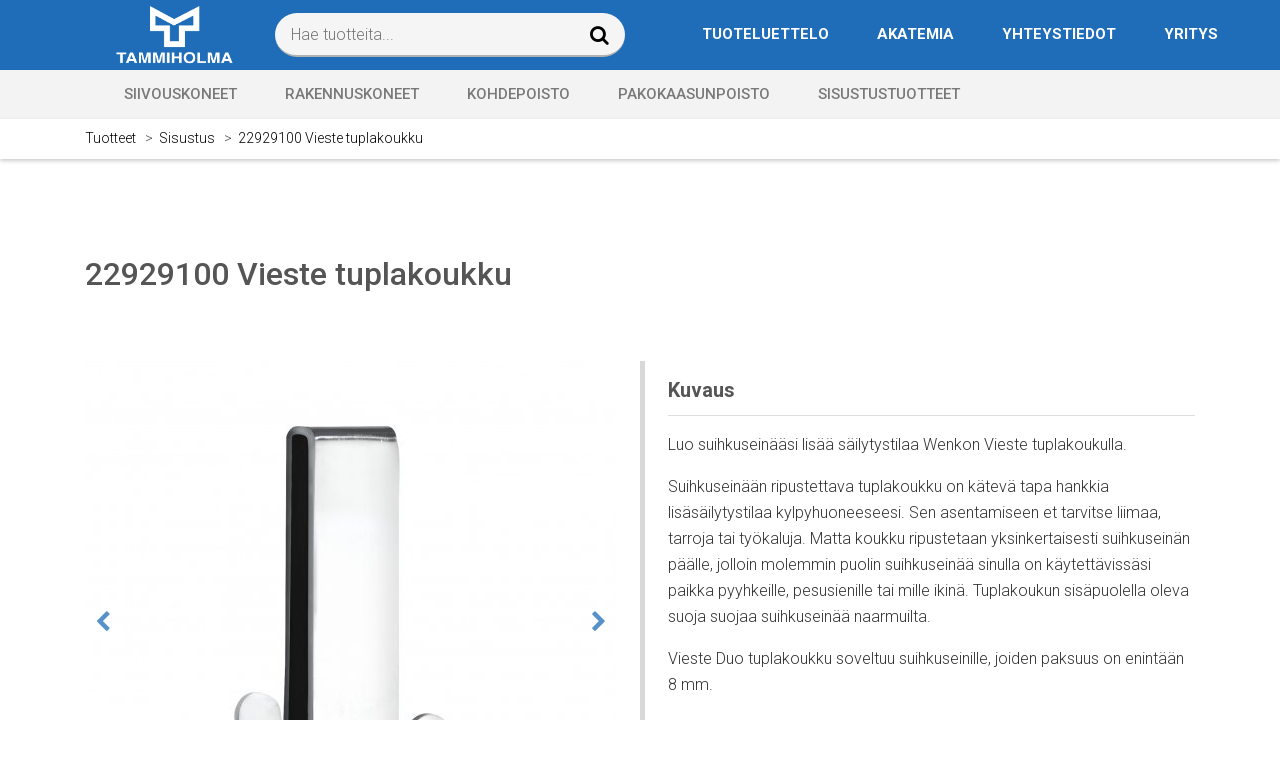

--- FILE ---
content_type: text/html; charset=UTF-8
request_url: https://www.tammiholma.fi/tuotteet/sisustus/22929100-vieste-tuplakoukku.html
body_size: 11540
content:
<!doctype html>
<html lang="fi">
	<head>
		<meta charset="utf-8">
		<meta name="viewport" content="width=device-width, initial-scale=1, shrink-to-fit=no">
		<meta http-equiv="x-ua-compatible" content="ie=edge">
		
		<link rel="preconnect" href="https://code.jquery.com">
<link rel="preconnect" href="https://cdnjs.cloudflare.com">
<link rel="preconnect" href="https://maxcdn.bootstrapcdn.com">
		<!-- <link rel="preload" href=""> -->
		<link rel="stylesheet" type="text/css" href="https://www.tammiholma.fi/media/layout/js/slick/slick.css"/>
<link rel="stylesheet" type="text/css" href="https://www.tammiholma.fi/media/layout/js/slick/slick-theme.css"/>
<link href="https://cdnjs.cloudflare.com/ajax/libs/select2/4.0.6-rc.0/css/select2.min.css" rel="stylesheet" />
<link rel="stylesheet" href="https://cdnjs.cloudflare.com/ajax/libs/magnific-popup.js/1.1.0/magnific-popup.min.css">

<link rel="stylesheet" href="https://www.tammiholma.fi/media/layout/build/css/main.css?_=1744875033">

		<script defer src="https://code.jquery.com/jquery-3.2.1.min.js" integrity="sha256-hwg4gsxgFZhOsEEamdOYGBf13FyQuiTwlAQgxVSNgt4=" crossorigin="anonymous"></script>
<script defer src="https://code.jquery.com/ui/1.12.1/jquery-ui.min.js" integrity="sha256-VazP97ZCwtekAsvgPBSUwPFKdrwD3unUfSGVYrahUqU=" crossorigin="anonymous"></script>
<script defer src="https://cdnjs.cloudflare.com/ajax/libs/tether/1.4.0/js/tether.min.js" integrity="sha384-DztdAPBWPRXSA/3eYEEUWrWCy7G5KFbe8fFjk5JAIxUYHKkDx6Qin1DkWx51bBrb" crossorigin="anonymous"></script>
<script defer src="https://maxcdn.bootstrapcdn.com/bootstrap/4.0.0-alpha.6/js/bootstrap.min.js" integrity="sha384-vBWWzlZJ8ea9aCX4pEW3rVHjgjt7zpkNpZk+02D9phzyeVkE+jo0ieGizqPLForn" crossorigin="anonymous"></script>
<script defer src="https://cdnjs.cloudflare.com/ajax/libs/lazysizes/3.0.0/lazysizes.min.js" integrity="sha384-uhgOjbBYUq5Z/que52+tXA+WhwGLOJi0i8yABYH6myBumg5aC5Cq/2LljI0ejlP/" crossorigin="anonymous"></script>
<script defer src="https://cdnjs.cloudflare.com/ajax/libs/magnific-popup.js/1.1.0/jquery.magnific-popup.min.js"></script>
<script defer src="https://www.tammiholma.fi/media/layout/js/hover-intent/jquery.hoverintent.js"></script>
<script defer src="https://www.tammiholma.fi/media/layout/js/hammer/hammer.min.js"></script>
<script defer src="https://cdnjs.cloudflare.com/ajax/libs/slick-carousel/1.8.1/slick.min.js" integrity="sha256-DHF4zGyjT7GOMPBwpeehwoey18z8uiz98G4PRu2lV0A=" crossorigin="anonymous"></script>
<script defer type="text/javascript" src="https://www.tammiholma.fi/media/layout/js/slick/slick.min.js"></script>
<script defer src="https://cdnjs.cloudflare.com/ajax/libs/select2/4.0.6-rc.0/js/select2.min.js"></script>

<script defer src="https://www.tammiholma.fi/media/layout/build/js/main.js?_=1744875033"></script>

		<link rel="apple-touch-icon" sizes="180x180" href="https://www.tammiholma.fi/media/layout/favicon/apple-touch-icon.png">
<link rel="icon" type="image/png" sizes="32x32" href="https://www.tammiholma.fi/media/layout/favicon/favicon-32x32.png">
<link rel="icon" type="image/png" sizes="16x16" href="https://www.tammiholma.fi/media/layout/favicon/favicon-16x16.png">
<link rel="manifest" href="https://www.tammiholma.fi/media/layout/favicon/manifest.json">
<link rel="mask-icon" href="https://www.tammiholma.fi/media/layout/favicon/safari-pinned-tab.svg" color="#0066b2">
<link rel="shortcut icon" href="https://www.tammiholma.fi/media/layout/favicon/favicon.ico">
<meta name="msapplication-config" content="/media/layout/favicon/browserconfig.xml">
<meta name="theme-color" content="#0066b2">

		<title>22929100 Vieste tuplakoukku - Tammiholma Oy</title>            
		<meta name="description" content="Tammiholma on suomalainen perheyritys, joka on toiminut luotettavana kumppanina jo vuodesta 1964.">

				<meta property="og:title" content="22929100 Vieste tuplakoukku - Tammiholma Oy">
		<meta property="og:type" content="article">
		<meta property="og:url" content="https://www.tammiholma.fi/tuotteet/sisustus/22929100-vieste-tuplakoukku.html">
		<meta property="og:description" content="Tammiholma on suomalainen perheyritys, joka on toiminut luotettavana kumppanina jo vuodesta 1964.">
		
		<meta http-equiv="Content-Type" content="text/html; charset=UTF-8" />
<link rel="canonical" href="https://www.tammiholma.fi/tuotteet/sisustus/22929100-vieste-tuplakoukku.html" />
<link rel="alternate" href="https://www.tammiholma.fi/tuotteet/sisustus/22929100-vieste-tuplakoukku.html" hreflang="fi">
<link rel="alternate" href="https://www.tammiholma.fi/tuotteet/sisustus/22929100-vieste-tuplakoukku.html" hreflang="x-default">

		<script id="Cookiebot" src="https://consent.cookiebot.com/uc.js" data-cbid="b1fcbf10-b63b-4ff6-ba0b-224af8ea5215" data-blockingmode="auto" type="text/javascript"></script>

<!--Start of Tawk.to <http://tawk.to/> Script-->
<script type="text/javascript">
var Tawk_API=Tawk_API||{}, Tawk_LoadStart=new Date();
(function(){
var s1=document.createElement("script"),s0=document.getElementsByTagName("script")[0];
s1.async=true;
s1.src='https://embed.tawk.to/5b7ffa19afc2c34e96e7dd86/default';
s1.charset='UTF-8';
s1.setAttribute('crossorigin','*');
s0.parentNode.insertBefore(s1,s0);
})();
</script>
<!--End of Tawk.to <http://tawk.to/> Script-->

<!-- Google Tag Manager -->
<script>(function(w,d,s,l,i){w[l]=w[l]||[];w[l].push({'gtm.start':
new Date().getTime(),event:'gtm.js'});var f=d.getElementsByTagName(s)[0],
j=d.createElement(s),dl=l!='dataLayer'?'&l='+l:'';j.async=true;j.src=
'https://www.googletagmanager.com/gtm.js?id='+i+dl;f.parentNode.insertBefore(j,f);
})(window,document,'script','dataLayer','GTM-5RT6CV2');</script>
<!-- End Google Tag Manager -->

<!-- Google tag (gtag.js) --> <script async src="https://www.googletagmanager.com/gtag/js?id=G-2RPTCMF7RZ"></script>
 <script> window.dataLayer = window.dataLayer || []; function gtag(){dataLayer.push(arguments);} gtag('js', new Date()); gtag('config', 'G-2RPTCMF7RZ'); </script>
 


	</head>
	<body class="site">
<header class="site-header">
<!-- Facebook Pixel Code -->
<script>
  !function(f,b,e,v,n,t,s)
  {if(f.fbq)return;n=f.fbq=function(){n.callMethod?
  n.callMethod.apply(n,arguments):n.queue.push(arguments)};
  if(!f._fbq)f._fbq=n;n.push=n;n.loaded=!0;n.version='2.0';
  n.queue=[];t=b.createElement(e);t.async=!0;
  t.src=v;s=b.getElementsByTagName(e)[0];
  s.parentNode.insertBefore(t,s)}(window, document,'script',
  'https://connect.facebook.net/en_US/fbevents.js');
  fbq('init', '1409739215870200');
  fbq('track', 'PageView');
</script>

<noscript>
<img height="1" width="1" style="display:none"
  src="https://www.facebook.com/tr?id=1409739215870200&ev=PageView&noscript=1"/>
</noscript>
<!-- End Facebook Pixel Code -->

	<div class="bg-blue" style="padding-bottom:5px;">
	<!--<div class="header-top bg-white">-->
	
		<div class="container">
			<div class="row align-items-lg-center pt-1">
			<!--<div class="row align-items-lg-center header-top-row">-->
			
				<div class="col-6 col-lg-2">
				
					<div class="" style="margin-left: 30px;" ><!--removed header-logo class-->
						<a href="https://www.tammiholma.fi/" aria-label="Tammiholma"><img alt="header-logo" width="120px;" src="https://www.tammiholma.fi/media/layout/img/tammiholma-logo-valk.png" /></a>
					</div>
					
				</div>
				<div class="col-12 col-lg-4 hidden-lg-down header-search-desktop search-area-col">
					<div class="search-area">
	<div class="searchform">
		<form action="https://www.tammiholma.fi/hakutulokset.html" method="get" class="d-flex">
			<input type="search" name="q" value="" placeholder="Hae tuotteita..." aria-label="Hae tuotteita" class="js-mainSearchInput search-keywords align-top pl-3" autocomplete="off" />
			<button type="submit" value="" aria-label="Hae" class="search-submit align-top">
				<i class="fa fa-search" aria-hidden="true"></i>
			</button>
		</form>
	</div>
	<div class="pre-search-area"></div>
</div>
				</div>
				<div class="col-lg-6 hidden-lg-down flex-wrap">
				
<div class="menu-area-container">
	<ul class="menu d-flex list-unstyled justify-content-left align-items-center h-60 m-0 ml-2">
		

<li class="menu-list-item">
	<a href="https://www.tammiholma.fi/tuoteluettelo.html" class="menu-link level-1 text-uppercase px-3 px-xl-4 font-15">Tuoteluettelo</a>
</li>




<li class="menu-list-item">
	<a href="https://www.tammiholma.fi/akatemia.html" class="menu-link level-1 text-uppercase px-3 px-xl-4 font-15">Akatemia</a>
</li>




<li class="menu-list-item">
	<a href="https://www.tammiholma.fi/yhteystiedot.html" class="menu-link level-1 text-uppercase px-3 px-xl-4 font-15">Yhteystiedot</a>
</li>




<li class="menu-list-item">
	<a href="https://www.tammiholma.fi/yritys.html" class="menu-link level-1 text-uppercase px-3 px-xl-4 font-15">Yritys</a>
</li>




</ul>
</div>
				</div>
				<div class="col-6 hidden-xl-up text-right">
					<a href="javascript:void(0);" class="btn text-uppercase bg-white b-1-dc menu-button js-menu-button">Valikko</a>
				</div>
				<div class="mobile-menu-area" id="mobile-menu-area">
				<ul class="mobile-menu list-unstyled m-0">
				
<li class="js-mobileMenuItem">
	<div class="mobile-menu-link-wrapper">
		<a href="https://www.tammiholma.fi/tuoteluettelo.html" class="d-block text-uppercase font-14 font-700 mobile-menu-link" style="padding-left: 1.5rem">Tuoteluettelo</a>
		
	</div>
	
</li>
<li class="js-mobileMenuItem">
	<div class="mobile-menu-link-wrapper">
		<a href="https://www.tammiholma.fi/akatemia.html" class="d-block text-uppercase font-14 font-700 mobile-menu-link" style="padding-left: 1.5rem">Akatemia</a>
		
	</div>
	
</li>
<li class="js-mobileMenuItem">
	<div class="mobile-menu-link-wrapper">
		<a href="https://www.tammiholma.fi/yhteystiedot.html" class="d-block text-uppercase font-14 font-700 mobile-menu-link" style="padding-left: 1.5rem">Yhteystiedot</a>
		
	</div>
	
</li>
<li class="js-mobileMenuItem">
	<div class="mobile-menu-link-wrapper">
		<a href="https://www.tammiholma.fi/yritys.html" class="d-block text-uppercase font-14 font-700 mobile-menu-link" style="padding-left: 1.5rem">Yritys</a>
		
	</div>
	
</li>




<li class="js-mobileMenuItem">
	<div class="mobile-menu-link-wrapper d-flex justify-content-between align-items-center">
		<a href="https://www.tammiholma.fi/tuotteet/siivouskoneet.html" class="d-block text-uppercase font-14 font-700 mobile-menu-link" style="padding-left: 1.5rem">Siivouskoneet</a>
		<i class="js-openSubmenu open-submenu fa fa-chevron-down px-3 align-self-stretch d-flex align-items-center" role="button" aria-label="Näytä alasivut"></i>
	</div>
	
	
	<ul class="mobile-submenu list-unstyled m-0">



<li class="js-mobileMenuItem">
	<div class="mobile-menu-link-wrapper">
		<a href="https://www.tammiholma.fi/tuotteet/siivouskoneet/yhdistelmakonerobotit.html" class="d-block text-uppercase font-14 font-700 mobile-menu-link" style="padding-left: 2.25rem">Yhdistelmäkonerobotit</a>
		
	</div>
	
</li>


<li class="js-mobileMenuItem">
	<div class="mobile-menu-link-wrapper">
		<a href="https://www.tammiholma.fi/tuotteet/siivouskoneet/yhdistelmakoneet.html" class="d-block text-uppercase font-14 font-700 mobile-menu-link" style="padding-left: 2.25rem">Yhdistelmäkoneet</a>
		
	</div>
	
</li>


<li class="js-mobileMenuItem">
	<div class="mobile-menu-link-wrapper">
		<a href="https://www.tammiholma.fi/tuotteet/siivouskoneet/lakaisukoneet.html" class="d-block text-uppercase font-14 font-700 mobile-menu-link" style="padding-left: 2.25rem">Lakaisukoneet</a>
		
	</div>
	
</li>


<li class="js-mobileMenuItem">
	<div class="mobile-menu-link-wrapper">
		<a href="https://www.tammiholma.fi/tuotteet/siivouskoneet/lakaisupesukoneet.html" class="d-block text-uppercase font-14 font-700 mobile-menu-link" style="padding-left: 2.25rem">Lakaisupesukoneet</a>
		
	</div>
	
</li>


<li class="js-mobileMenuItem">
	<div class="mobile-menu-link-wrapper">
		<a href="https://www.tammiholma.fi/tuotteet/siivouskoneet/lattianhoitokoneet.html" class="d-block text-uppercase font-14 font-700 mobile-menu-link" style="padding-left: 2.25rem">Lattianhoitokoneet</a>
		
	</div>
	
</li>


<li class="js-mobileMenuItem">
	<div class="mobile-menu-link-wrapper">
		<a href="https://www.tammiholma.fi/tuotteet/siivouskoneet/vesi-imurit-ja-painehuuhtelulaitteet.html" class="d-block text-uppercase font-14 font-700 mobile-menu-link" style="padding-left: 2.25rem">Vesi-imurit ja painehuuhtelulaitteet</a>
		
	</div>
	
</li>


<li class="js-mobileMenuItem">
	<div class="mobile-menu-link-wrapper">
		<a href="https://www.tammiholma.fi/tuotteet/siivouskoneet/mattoimurit.html" class="d-block text-uppercase font-14 font-700 mobile-menu-link" style="padding-left: 2.25rem">Mattoimurit</a>
		
	</div>
	
</li>


<li class="js-mobileMenuItem">
	<div class="mobile-menu-link-wrapper">
		<a href="https://www.tammiholma.fi/tuotteet/siivouskoneet/polynimurit.html" class="d-block text-uppercase font-14 font-700 mobile-menu-link" style="padding-left: 2.25rem">Pölynimurit</a>
		
	</div>
	
</li>


<li class="js-mobileMenuItem">
	<div class="mobile-menu-link-wrapper">
		<a href="https://www.tammiholma.fi/tuotteet/siivouskoneet/liukuportaiden-puhdistus.html" class="d-block text-uppercase font-14 font-700 mobile-menu-link" style="padding-left: 2.25rem">Liukuportaiden puhdistus</a>
		
	</div>
	
</li>


<li class="js-mobileMenuItem">
	<div class="mobile-menu-link-wrapper">
		<a href="https://www.tammiholma.fi/tuotteet/siivouskoneet/kaytetyt-siivouskoneet.html" class="d-block text-uppercase font-14 font-700 mobile-menu-link" style="padding-left: 2.25rem">Käytetyt siivouskoneet</a>
		
	</div>
	
</li>


<li class="js-mobileMenuItem">
	<div class="mobile-menu-link-wrapper">
		<a href="https://www.tammiholma.fi/tuotteet/siivouskoneet/vuokraus-ja-rahoitus.html" class="d-block text-uppercase font-14 font-700 mobile-menu-link" style="padding-left: 2.25rem">Vuokraus ja rahoitus</a>
		
	</div>
	
</li>


<li class="js-mobileMenuItem">
	<div class="mobile-menu-link-wrapper">
		<a href="https://www.tammiholma.fi/tuotteet/siivouskoneet/laikat.html" class="d-block text-uppercase font-14 font-700 mobile-menu-link" style="padding-left: 2.25rem">Laikat</a>
		
	</div>
	
</li>


</ul>

	
</li>


<li class="js-mobileMenuItem">
	<div class="mobile-menu-link-wrapper d-flex justify-content-between align-items-center">
		<a href="https://www.tammiholma.fi/tuotteet/rakennuskoneet.html" class="d-block text-uppercase font-14 font-700 mobile-menu-link" style="padding-left: 1.5rem">Rakennuskoneet</a>
		<i class="js-openSubmenu open-submenu fa fa-chevron-down px-3 align-self-stretch d-flex align-items-center" role="button" aria-label="Näytä alasivut"></i>
	</div>
	
	
	<ul class="mobile-submenu list-unstyled m-0">



<li class="js-mobileMenuItem">
	<div class="mobile-menu-link-wrapper">
		<a href="https://www.tammiholma.fi/tuotteet/rakennuskoneet/ilmanpuhdistajat.html" class="d-block text-uppercase font-14 font-700 mobile-menu-link" style="padding-left: 2.25rem">Ilmanpuhdistajat</a>
		
	</div>
	
</li>


<li class="js-mobileMenuItem">
	<div class="mobile-menu-link-wrapper">
		<a href="https://www.tammiholma.fi/tuotteet/rakennuskoneet/rakennusimurit.html" class="d-block text-uppercase font-14 font-700 mobile-menu-link" style="padding-left: 2.25rem">Rakennusimurit</a>
		
	</div>
	
</li>


<li class="js-mobileMenuItem">
	<div class="mobile-menu-link-wrapper">
		<a href="https://www.tammiholma.fi/tuotteet/rakennuskoneet/vesi-imurit.html" class="d-block text-uppercase font-14 font-700 mobile-menu-link" style="padding-left: 2.25rem">Vesi-imurit</a>
		
	</div>
	
</li>


<li class="js-mobileMenuItem">
	<div class="mobile-menu-link-wrapper">
		<a href="https://www.tammiholma.fi/tuotteet/rakennuskoneet/esierottajat.html" class="d-block text-uppercase font-14 font-700 mobile-menu-link" style="padding-left: 2.25rem">Esierottajat</a>
		
	</div>
	
</li>


<li class="js-mobileMenuItem">
	<div class="mobile-menu-link-wrapper">
		<a href="https://www.tammiholma.fi/tuotteet/rakennuskoneet/hiomakoneet.html" class="d-block text-uppercase font-14 font-700 mobile-menu-link" style="padding-left: 2.25rem">Hiomakoneet</a>
		
	</div>
	
</li>


<li class="js-mobileMenuItem">
	<div class="mobile-menu-link-wrapper">
		<a href="https://www.tammiholma.fi/tuotteet/rakennuskoneet/lattiajyrsimet.html" class="d-block text-uppercase font-14 font-700 mobile-menu-link" style="padding-left: 2.25rem">Lattiajyrsimet</a>
		
	</div>
	
</li>


<li class="js-mobileMenuItem">
	<div class="mobile-menu-link-wrapper">
		<a href="https://www.tammiholma.fi/tuotteet/rakennuskoneet/matonpoistokoneet.html" class="d-block text-uppercase font-14 font-700 mobile-menu-link" style="padding-left: 2.25rem">Matonpoistokoneet</a>
		
	</div>
	
</li>


<li class="js-mobileMenuItem">
	<div class="mobile-menu-link-wrapper">
		<a href="https://www.tammiholma.fi/tuotteet/rakennuskoneet/sinkopuhaltimet.html" class="d-block text-uppercase font-14 font-700 mobile-menu-link" style="padding-left: 2.25rem">Sinkopuhaltimet</a>
		
	</div>
	
</li>


<li class="js-mobileMenuItem">
	<div class="mobile-menu-link-wrapper">
		<a href="https://www.tammiholma.fi/tuotteet/rakennuskoneet/imurointiletkut.html" class="d-block text-uppercase font-14 font-700 mobile-menu-link" style="padding-left: 2.25rem">Imurointiletkut</a>
		
	</div>
	
</li>


<li class="js-mobileMenuItem">
	<div class="mobile-menu-link-wrapper">
		<a href="https://www.tammiholma.fi/tuotteet/rakennuskoneet/puhaltimet-rakennuskayttoon.html" class="d-block text-uppercase font-14 font-700 mobile-menu-link" style="padding-left: 2.25rem">Puhaltimet rakennuskäyttöön</a>
		
	</div>
	
</li>


<li class="js-mobileMenuItem">
	<div class="mobile-menu-link-wrapper">
		<a href="https://www.tammiholma.fi/tuotteet/rakennuskoneet/rakennuskuivaimet.html" class="d-block text-uppercase font-14 font-700 mobile-menu-link" style="padding-left: 2.25rem">Rakennuskuivaimet</a>
		
	</div>
	
</li>


<li class="js-mobileMenuItem">
	<div class="mobile-menu-link-wrapper">
		<a href="https://www.tammiholma.fi/tuotteet/rakennuskoneet/tasosekoittimet.html" class="d-block text-uppercase font-14 font-700 mobile-menu-link" style="padding-left: 2.25rem">Tasosekoittimet</a>
		
	</div>
	
</li>


<li class="js-mobileMenuItem">
	<div class="mobile-menu-link-wrapper">
		<a href="https://www.tammiholma.fi/tuotteet/rakennuskoneet/kiekens-teollisuusimurit-2.html" class="d-block text-uppercase font-14 font-700 mobile-menu-link" style="padding-left: 2.25rem">Kiekens teollisuusimurit</a>
		
	</div>
	
</li>


<li class="js-mobileMenuItem">
	<div class="mobile-menu-link-wrapper">
		<a href="https://www.tammiholma.fi/tuotteet/rakennuskoneet/keskusimurijarjestelmat.html" class="d-block text-uppercase font-14 font-700 mobile-menu-link" style="padding-left: 2.25rem">Keskusimurijärjestelmät</a>
		
	</div>
	
</li>


<li class="js-mobileMenuItem">
	<div class="mobile-menu-link-wrapper">
		<a href="https://www.tammiholma.fi/tuotteet/rakennuskoneet/poistuneet-koneet.html" class="d-block text-uppercase font-14 font-700 mobile-menu-link" style="padding-left: 2.25rem">Poistuneet koneet</a>
		
	</div>
	
</li>


</ul>

	
</li>


<li class="js-mobileMenuItem">
	<div class="mobile-menu-link-wrapper d-flex justify-content-between align-items-center">
		<a href="https://www.tammiholma.fi/tuotteet/kohdepoisto.html" class="d-block text-uppercase font-14 font-700 mobile-menu-link" style="padding-left: 1.5rem">Kohdepoisto</a>
		<i class="js-openSubmenu open-submenu fa fa-chevron-down px-3 align-self-stretch d-flex align-items-center" role="button" aria-label="Näytä alasivut"></i>
	</div>
	
	
	<ul class="mobile-submenu list-unstyled m-0">

<li class="js-mobileMenuItem">
	<div class="mobile-menu-link-wrapper">
		<a href="https://www.tammiholma.fi/tuotteet/kohdepoisto/airjet-ilmanpuhdistaja.html" class="d-block text-uppercase font-14 font-700 mobile-menu-link" style="padding-left: 2.25rem">Airjet ilmanpuhdistaja</a>
		
	</div>
	
</li>


<li class="js-mobileMenuItem">
	<div class="mobile-menu-link-wrapper">
		<a href="https://www.tammiholma.fi/tuotteet/kohdepoisto/aeroguard-ilmanlaatumonitori-2.html" class="d-block text-uppercase font-14 font-700 mobile-menu-link" style="padding-left: 2.25rem">Aeroguard Ilmanlaatumonitori</a>
		
	</div>
	
</li>




<li class="js-mobileMenuItem">
	<div class="mobile-menu-link-wrapper">
		<a href="https://www.tammiholma.fi/tuotteet/kohdepoisto/diluter-pushpull.html" class="d-block text-uppercase font-14 font-700 mobile-menu-link" style="padding-left: 2.25rem">Diluter - Pushpull</a>
		
	</div>
	
</li>


<li class="js-mobileMenuItem">
	<div class="mobile-menu-link-wrapper">
		<a href="https://www.tammiholma.fi/tuotteet/kohdepoisto/kohdepoistoletkustot.html" class="d-block text-uppercase font-14 font-700 mobile-menu-link" style="padding-left: 2.25rem">Kohdepoistoletkustot</a>
		
	</div>
	
</li>


<li class="js-mobileMenuItem">
	<div class="mobile-menu-link-wrapper">
		<a href="https://www.tammiholma.fi/tuotteet/kohdepoisto/puhaltimet.html" class="d-block text-uppercase font-14 font-700 mobile-menu-link" style="padding-left: 2.25rem">Puhaltimet</a>
		
	</div>
	
</li>


<li class="js-mobileMenuItem">
	<div class="mobile-menu-link-wrapper">
		<a href="https://www.tammiholma.fi/tuotteet/kohdepoisto/imuvaunut-hitsaussavulle.html" class="d-block text-uppercase font-14 font-700 mobile-menu-link" style="padding-left: 2.25rem">Imuvaunut hitsaussavulle</a>
		
	</div>
	
</li>


<li class="js-mobileMenuItem">
	<div class="mobile-menu-link-wrapper">
		<a href="https://www.tammiholma.fi/tuotteet/kohdepoisto/hitsaussavun-suodatusjarjestelmat.html" class="d-block text-uppercase font-14 font-700 mobile-menu-link" style="padding-left: 2.25rem">Hitsaussavun suodatusjärjestelmät</a>
		
	</div>
	
</li>


<li class="js-mobileMenuItem">
	<div class="mobile-menu-link-wrapper">
		<a href="https://www.tammiholma.fi/tuotteet/kohdepoisto/imuhuuvat.html" class="d-block text-uppercase font-14 font-700 mobile-menu-link" style="padding-left: 2.25rem">Imuhuuvat</a>
		
	</div>
	
</li>


<li class="js-mobileMenuItem">
	<div class="mobile-menu-link-wrapper">
		<a href="https://www.tammiholma.fi/tuotteet/kohdepoisto/imupoydat.html" class="d-block text-uppercase font-14 font-700 mobile-menu-link" style="padding-left: 2.25rem">Imupöydät</a>
		
	</div>
	
</li>


<li class="js-mobileMenuItem">
	<div class="mobile-menu-link-wrapper">
		<a href="https://www.tammiholma.fi/tuotteet/kohdepoisto/oljysumunpoisto.html" class="d-block text-uppercase font-14 font-700 mobile-menu-link" style="padding-left: 2.25rem">Öljysumunpoisto</a>
		
	</div>
	
</li>


<li class="js-mobileMenuItem">
	<div class="mobile-menu-link-wrapper">
		<a href="https://www.tammiholma.fi/tuotteet/kohdepoisto/lisavarusteet.html" class="d-block text-uppercase font-14 font-700 mobile-menu-link" style="padding-left: 2.25rem">Lisävarusteet</a>
		
	</div>
	
</li>


<li class="js-mobileMenuItem">
	<div class="mobile-menu-link-wrapper">
		<a href="https://www.tammiholma.fi/tuotteet/kohdepoisto/kiekens-dustmaster-polynpoistolaitteet.html" class="d-block text-uppercase font-14 font-700 mobile-menu-link" style="padding-left: 2.25rem">Kiekens Dustmaster pölynpoistolaitteet</a>
		
	</div>
	
</li>


<li class="js-mobileMenuItem">
	<div class="mobile-menu-link-wrapper">
		<a href="https://www.tammiholma.fi/tuotteet/kohdepoisto/aktiivihiilisuodattimet.html" class="d-block text-uppercase font-14 font-700 mobile-menu-link" style="padding-left: 2.25rem">Aktiivihiilisuodattimet</a>
		
	</div>
	
</li>


<li class="js-mobileMenuItem">
	<div class="mobile-menu-link-wrapper">
		<a href="https://www.tammiholma.fi/tuotteet/kohdepoisto/sulkupeltiautomatiikka.html" class="d-block text-uppercase font-14 font-700 mobile-menu-link" style="padding-left: 2.25rem">Sulkupeltiautomatiikka</a>
		
	</div>
	
</li>


<li class="js-mobileMenuItem">
	<div class="mobile-menu-link-wrapper">
		<a href="https://www.tammiholma.fi/tuotteet/kohdepoisto/paloturvallisuus.html" class="d-block text-uppercase font-14 font-700 mobile-menu-link" style="padding-left: 2.25rem">Paloturvallisuus</a>
		
	</div>
	
</li>


<li class="js-mobileMenuItem">
	<div class="mobile-menu-link-wrapper">
		<a href="https://www.tammiholma.fi/tuotteet/kohdepoisto/ilmastointiletkut.html" class="d-block text-uppercase font-14 font-700 mobile-menu-link" style="padding-left: 2.25rem">Ilmastointiletkut</a>
		
	</div>
	
</li>


</ul>

	
</li>


<li class="js-mobileMenuItem">
	<div class="mobile-menu-link-wrapper d-flex justify-content-between align-items-center">
		<a href="https://www.tammiholma.fi/tuotteet/pakokaasunpoisto.html" class="d-block text-uppercase font-14 font-700 mobile-menu-link" style="padding-left: 1.5rem">Pakokaasunpoisto</a>
		<i class="js-openSubmenu open-submenu fa fa-chevron-down px-3 align-self-stretch d-flex align-items-center" role="button" aria-label="Näytä alasivut"></i>
	</div>
	
	
	<ul class="mobile-submenu list-unstyled m-0">



<li class="js-mobileMenuItem">
	<div class="mobile-menu-link-wrapper">
		<a href="https://www.tammiholma.fi/tuotteet/pakokaasunpoisto/pakokaasuletkut.html" class="d-block text-uppercase font-14 font-700 mobile-menu-link" style="padding-left: 2.25rem">Pakokaasuletkut</a>
		
	</div>
	
</li>


<li class="js-mobileMenuItem">
	<div class="mobile-menu-link-wrapper">
		<a href="https://www.tammiholma.fi/tuotteet/pakokaasunpoisto/pakokaasuletkukelat.html" class="d-block text-uppercase font-14 font-700 mobile-menu-link" style="padding-left: 2.25rem">Pakokaasuletkukelat</a>
		
	</div>
	
</li>


<li class="js-mobileMenuItem">
	<div class="mobile-menu-link-wrapper">
		<a href="https://www.tammiholma.fi/tuotteet/pakokaasunpoisto/suulakkeet.html" class="d-block text-uppercase font-14 font-700 mobile-menu-link" style="padding-left: 2.25rem">Suulakkeet</a>
		
	</div>
	
</li>


<li class="js-mobileMenuItem">
	<div class="mobile-menu-link-wrapper">
		<a href="https://www.tammiholma.fi/tuotteet/pakokaasunpoisto/puhaltimet.html" class="d-block text-uppercase font-14 font-700 mobile-menu-link" style="padding-left: 2.25rem">Puhaltimet</a>
		
	</div>
	
</li>


<li class="js-mobileMenuItem">
	<div class="mobile-menu-link-wrapper">
		<a href="https://www.tammiholma.fi/tuotteet/pakokaasunpoisto/keventimet.html" class="d-block text-uppercase font-14 font-700 mobile-menu-link" style="padding-left: 2.25rem">Keventimet</a>
		
	</div>
	
</li>


<li class="js-mobileMenuItem">
	<div class="mobile-menu-link-wrapper">
		<a href="https://www.tammiholma.fi/tuotteet/pakokaasunpoisto/pakokaasuletkustot.html" class="d-block text-uppercase font-14 font-700 mobile-menu-link" style="padding-left: 2.25rem">Pakokaasuletkustot</a>
		
	</div>
	
</li>


<li class="js-mobileMenuItem">
	<div class="mobile-menu-link-wrapper">
		<a href="https://www.tammiholma.fi/tuotteet/pakokaasunpoisto/halytysajoneuvoradat.html" class="d-block text-uppercase font-14 font-700 mobile-menu-link" style="padding-left: 2.25rem">Hälytysajoneuvoradat</a>
		
	</div>
	
</li>


<li class="js-mobileMenuItem">
	<div class="mobile-menu-link-wrapper">
		<a href="https://www.tammiholma.fi/tuotteet/pakokaasunpoisto/pakokaasunpoistoradat.html" class="d-block text-uppercase font-14 font-700 mobile-menu-link" style="padding-left: 2.25rem">Pakokaasunpoistoradat</a>
		
	</div>
	
</li>


</ul>

	
</li>


<li class="js-mobileMenuItem">
	<div class="mobile-menu-link-wrapper d-flex justify-content-between align-items-center">
		<a href="https://www.tammiholma.fi/tuotteet/sisustustuotteet.html" class="d-block text-uppercase font-14 font-700 mobile-menu-link" style="padding-left: 1.5rem">Sisustustuotteet</a>
		<i class="js-openSubmenu open-submenu fa fa-chevron-down px-3 align-self-stretch d-flex align-items-center" role="button" aria-label="Näytä alasivut"></i>
	</div>
	
	
	<ul class="mobile-submenu list-unstyled m-0">



<li class="js-mobileMenuItem">
	<div class="mobile-menu-link-wrapper d-flex justify-content-between align-items-center">
		<a href="https://www.tammiholma.fi/tuotteet/sisustustuotteet/kylpyhuonekalusteet.html" class="d-block text-uppercase font-14 font-700 mobile-menu-link" style="padding-left: 2.25rem">Kylpyhuonekalusteet</a>
		<i class="js-openSubmenu open-submenu fa fa-chevron-down px-3 align-self-stretch d-flex align-items-center" role="button" aria-label="Näytä alasivut"></i>
	</div>
	
	
	<ul class="mobile-submenu list-unstyled m-0">

<li class="js-mobileMenuItem">
	<div class="mobile-menu-link-wrapper">
		<a href="https://www.tammiholma.fi/tuotteet/sisustustuotteet/kylpyhuonekalusteet/allaskaapit.html" class="d-block text-uppercase font-14 font-700 mobile-menu-link" style="padding-left: 3rem">Allaskaapit</a>
		
	</div>
	
</li>


<li class="js-mobileMenuItem">
	<div class="mobile-menu-link-wrapper">
		<a href="https://www.tammiholma.fi/tuotteet/sisustustuotteet/kylpyhuonekalusteet/peilikaapit.html" class="d-block text-uppercase font-14 font-700 mobile-menu-link" style="padding-left: 3rem">Peilikaapit</a>
		
	</div>
	
</li>


<li class="js-mobileMenuItem">
	<div class="mobile-menu-link-wrapper">
		<a href="https://www.tammiholma.fi/tuotteet/sisustustuotteet/kylpyhuonekalusteet/valopeilit.html" class="d-block text-uppercase font-14 font-700 mobile-menu-link" style="padding-left: 3rem">Valopeilit</a>
		
	</div>
	
</li>


<li class="js-mobileMenuItem">
	<div class="mobile-menu-link-wrapper">
		<a href="https://www.tammiholma.fi/tuotteet/sisustustuotteet/kylpyhuonekalusteet/altaat.html" class="d-block text-uppercase font-14 font-700 mobile-menu-link" style="padding-left: 3rem">Altaat</a>
		
	</div>
	
</li>


<li class="js-mobileMenuItem">
	<div class="mobile-menu-link-wrapper">
		<a href="https://www.tammiholma.fi/tuotteet/sisustustuotteet/kylpyhuonekalusteet/allastasot.html" class="d-block text-uppercase font-14 font-700 mobile-menu-link" style="padding-left: 3rem">Allastasot</a>
		
	</div>
	
</li>


<li class="js-mobileMenuItem">
	<div class="mobile-menu-link-wrapper">
		<a href="https://www.tammiholma.fi/tuotteet/sisustustuotteet/kylpyhuonekalusteet/pyykki-ja-tarvikekaapit.html" class="d-block text-uppercase font-14 font-700 mobile-menu-link" style="padding-left: 3rem">Pyykki- ja tarvikekaapit</a>
		
	</div>
	
</li>


</ul>

	
</li>


<li class="js-mobileMenuItem">
	<div class="mobile-menu-link-wrapper d-flex justify-content-between align-items-center">
		<a href="https://www.tammiholma.fi/tuotteet/sisustustuotteet/suihkukalusteet-2.html" class="d-block text-uppercase font-14 font-700 mobile-menu-link" style="padding-left: 2.25rem">Suihkukalusteet</a>
		<i class="js-openSubmenu open-submenu fa fa-chevron-down px-3 align-self-stretch d-flex align-items-center" role="button" aria-label="Näytä alasivut"></i>
	</div>
	
	
	<ul class="mobile-submenu list-unstyled m-0">

<li class="js-mobileMenuItem">
	<div class="mobile-menu-link-wrapper">
		<a href="https://www.tammiholma.fi/tuotteet/sisustustuotteet/suihkukalusteet-2/kiinteat-suihkuseinat.html" class="d-block text-uppercase font-14 font-700 mobile-menu-link" style="padding-left: 3rem">Kiinteät suihkuseinät</a>
		
	</div>
	
</li>


<li class="js-mobileMenuItem">
	<div class="mobile-menu-link-wrapper">
		<a href="https://www.tammiholma.fi/tuotteet/sisustustuotteet/suihkukalusteet-2/kaantyvat-suihkuseinat.html" class="d-block text-uppercase font-14 font-700 mobile-menu-link" style="padding-left: 3rem">Kääntyvät suihkuseinät</a>
		
	</div>
	
</li>


<li class="js-mobileMenuItem">
	<div class="mobile-menu-link-wrapper">
		<a href="https://www.tammiholma.fi/tuotteet/sisustustuotteet/suihkukalusteet-2/taittuvat-suihkuseinat.html" class="d-block text-uppercase font-14 font-700 mobile-menu-link" style="padding-left: 3rem">Taittuvat suihkuseinät</a>
		
	</div>
	
</li>


<li class="js-mobileMenuItem">
	<div class="mobile-menu-link-wrapper">
		<a href="https://www.tammiholma.fi/tuotteet/sisustustuotteet/suihkukalusteet-2/kaarevat-suihkuseinat.html" class="d-block text-uppercase font-14 font-700 mobile-menu-link" style="padding-left: 3rem">Kaarevat suihkuseinät</a>
		
	</div>
	
</li>


<li class="js-mobileMenuItem">
	<div class="mobile-menu-link-wrapper">
		<a href="https://www.tammiholma.fi/tuotteet/sisustustuotteet/suihkukalusteet-2/varusteet.html" class="d-block text-uppercase font-14 font-700 mobile-menu-link" style="padding-left: 3rem">Varusteet</a>
		
	</div>
	
</li>


</ul>

	
</li>


<li class="js-mobileMenuItem">
	<div class="mobile-menu-link-wrapper d-flex justify-content-between align-items-center">
		<a href="https://www.tammiholma.fi/tuotteet/sisustustuotteet/hanat-ja-suihkut.html" class="d-block text-uppercase font-14 font-700 mobile-menu-link" style="padding-left: 2.25rem">Hanat ja suihkut</a>
		<i class="js-openSubmenu open-submenu fa fa-chevron-down px-3 align-self-stretch d-flex align-items-center" role="button" aria-label="Näytä alasivut"></i>
	</div>
	
	
	<ul class="mobile-submenu list-unstyled m-0">

<li class="js-mobileMenuItem">
	<div class="mobile-menu-link-wrapper">
		<a href="https://www.tammiholma.fi/tuotteet/sisustustuotteet/hanat-ja-suihkut/keittiohanat.html" class="d-block text-uppercase font-14 font-700 mobile-menu-link" style="padding-left: 3rem">Keittiöhanat</a>
		
	</div>
	
</li>


<li class="js-mobileMenuItem">
	<div class="mobile-menu-link-wrapper">
		<a href="https://www.tammiholma.fi/tuotteet/sisustustuotteet/hanat-ja-suihkut/kylpyhuonehanat.html" class="d-block text-uppercase font-14 font-700 mobile-menu-link" style="padding-left: 3rem">Kylpyhuonehanat</a>
		
	</div>
	
</li>


<li class="js-mobileMenuItem">
	<div class="mobile-menu-link-wrapper">
		<a href="https://www.tammiholma.fi/tuotteet/sisustustuotteet/hanat-ja-suihkut/suihkut.html" class="d-block text-uppercase font-14 font-700 mobile-menu-link" style="padding-left: 3rem">Suihkut</a>
		
	</div>
	
</li>


<li class="js-mobileMenuItem">
	<div class="mobile-menu-link-wrapper">
		<a href="https://www.tammiholma.fi/tuotteet/sisustustuotteet/hanat-ja-suihkut/termostaatit.html" class="d-block text-uppercase font-14 font-700 mobile-menu-link" style="padding-left: 3rem">Termostaatit</a>
		
	</div>
	
</li>


<li class="js-mobileMenuItem">
	<div class="mobile-menu-link-wrapper">
		<a href="https://www.tammiholma.fi/tuotteet/sisustustuotteet/hanat-ja-suihkut/suihkusetit.html" class="d-block text-uppercase font-14 font-700 mobile-menu-link" style="padding-left: 3rem">Suihkusetit</a>
		
	</div>
	
</li>


<li class="js-mobileMenuItem">
	<div class="mobile-menu-link-wrapper">
		<a href="https://www.tammiholma.fi/tuotteet/sisustustuotteet/hanat-ja-suihkut/piiloasennus.html" class="d-block text-uppercase font-14 font-700 mobile-menu-link" style="padding-left: 3rem">Piiloasennus</a>
		
	</div>
	
</li>


<li class="js-mobileMenuItem">
	<div class="mobile-menu-link-wrapper">
		<a href="https://www.tammiholma.fi/tuotteet/sisustustuotteet/hanat-ja-suihkut/suihkutarvikkeet-ja-varaosat.html" class="d-block text-uppercase font-14 font-700 mobile-menu-link" style="padding-left: 3rem">Suihkutarvikkeet ja varaosat</a>
		
	</div>
	
</li>


</ul>

	
</li>


<li class="js-mobileMenuItem">
	<div class="mobile-menu-link-wrapper d-flex justify-content-between align-items-center">
		<a href="https://www.tammiholma.fi/tuotteet/sisustustuotteet/seinawc.html" class="d-block text-uppercase font-14 font-700 mobile-menu-link" style="padding-left: 2.25rem">Seinäwc</a>
		<i class="js-openSubmenu open-submenu fa fa-chevron-down px-3 align-self-stretch d-flex align-items-center" role="button" aria-label="Näytä alasivut"></i>
	</div>
	
	
	<ul class="mobile-submenu list-unstyled m-0">

<li class="js-mobileMenuItem">
	<div class="mobile-menu-link-wrapper">
		<a href="https://www.tammiholma.fi/tuotteet/sisustustuotteet/seinawc/asennustelineet.html" class="d-block text-uppercase font-14 font-700 mobile-menu-link" style="padding-left: 3rem">Asennustelineet</a>
		
	</div>
	
</li>


<li class="js-mobileMenuItem">
	<div class="mobile-menu-link-wrapper">
		<a href="https://www.tammiholma.fi/tuotteet/sisustustuotteet/seinawc/wc-istuimet.html" class="d-block text-uppercase font-14 font-700 mobile-menu-link" style="padding-left: 3rem">WC-istuimet</a>
		
	</div>
	
</li>


<li class="js-mobileMenuItem">
	<div class="mobile-menu-link-wrapper">
		<a href="https://www.tammiholma.fi/tuotteet/sisustustuotteet/seinawc/huuhtelupainikkeet.html" class="d-block text-uppercase font-14 font-700 mobile-menu-link" style="padding-left: 3rem">Huuhtelupainikkeet</a>
		
	</div>
	
</li>


<li class="js-mobileMenuItem">
	<div class="mobile-menu-link-wrapper">
		<a href="https://www.tammiholma.fi/tuotteet/sisustustuotteet/seinawc/wc-kannet.html" class="d-block text-uppercase font-14 font-700 mobile-menu-link" style="padding-left: 3rem">WC-kannet</a>
		
	</div>
	
</li>


<li class="js-mobileMenuItem">
	<div class="mobile-menu-link-wrapper">
		<a href="https://www.tammiholma.fi/tuotteet/sisustustuotteet/seinawc/asennusprofiilit.html" class="d-block text-uppercase font-14 font-700 mobile-menu-link" style="padding-left: 3rem">Asennusprofiilit</a>
		
	</div>
	
</li>


<li class="js-mobileMenuItem">
	<div class="mobile-menu-link-wrapper">
		<a href="https://www.tammiholma.fi/tuotteet/sisustustuotteet/seinawc/asennustarvikkeet-ja-varaosat.html" class="d-block text-uppercase font-14 font-700 mobile-menu-link" style="padding-left: 3rem">Asennustarvikkeet ja varaosat</a>
		
	</div>
	
</li>


</ul>

	
</li>


<li class="js-mobileMenuItem">
	<div class="mobile-menu-link-wrapper d-flex justify-content-between align-items-center">
		<a href="https://www.tammiholma.fi/tuotteet/sisustustuotteet/pyykinkuivaus.html" class="d-block text-uppercase font-14 font-700 mobile-menu-link" style="padding-left: 2.25rem">Pyykinkuivaus</a>
		<i class="js-openSubmenu open-submenu fa fa-chevron-down px-3 align-self-stretch d-flex align-items-center" role="button" aria-label="Näytä alasivut"></i>
	</div>
	
	
	<ul class="mobile-submenu list-unstyled m-0">

<li class="js-mobileMenuItem">
	<div class="mobile-menu-link-wrapper">
		<a href="https://www.tammiholma.fi/tuotteet/sisustustuotteet/pyykinkuivaus/sahkokayttoiset-pyyhekuivaimet.html" class="d-block text-uppercase font-14 font-700 mobile-menu-link" style="padding-left: 3rem">Sähkökäyttöiset pyyhekuivaimet</a>
		
	</div>
	
</li>


<li class="js-mobileMenuItem">
	<div class="mobile-menu-link-wrapper">
		<a href="https://www.tammiholma.fi/tuotteet/sisustustuotteet/pyykinkuivaus/perinteiset-pyyhekuivaimet.html" class="d-block text-uppercase font-14 font-700 mobile-menu-link" style="padding-left: 3rem">Perinteiset pyyhekuivaimet</a>
		
	</div>
	
</li>


</ul>

	
</li>


<li class="js-mobileMenuItem">
	<div class="mobile-menu-link-wrapper d-flex justify-content-between align-items-center">
		<a href="https://www.tammiholma.fi/tuotteet/sisustustuotteet/varusteet-2.html" class="d-block text-uppercase font-14 font-700 mobile-menu-link" style="padding-left: 2.25rem">Varusteet</a>
		<i class="js-openSubmenu open-submenu fa fa-chevron-down px-3 align-self-stretch d-flex align-items-center" role="button" aria-label="Näytä alasivut"></i>
	</div>
	
	
	<ul class="mobile-submenu list-unstyled m-0">

<li class="js-mobileMenuItem">
	<div class="mobile-menu-link-wrapper">
		<a href="https://www.tammiholma.fi/tuotteet/sisustustuotteet/varusteet-2/kylpyhuonematot.html" class="d-block text-uppercase font-14 font-700 mobile-menu-link" style="padding-left: 3rem">Kylpyhuonematot</a>
		
	</div>
	
</li>


<li class="js-mobileMenuItem">
	<div class="mobile-menu-link-wrapper">
		<a href="https://www.tammiholma.fi/tuotteet/sisustustuotteet/varusteet-2/suihkuverhot.html" class="d-block text-uppercase font-14 font-700 mobile-menu-link" style="padding-left: 3rem">Suihkuverhot</a>
		
	</div>
	
</li>


<li class="js-mobileMenuItem">
	<div class="mobile-menu-link-wrapper">
		<a href="https://www.tammiholma.fi/tuotteet/sisustustuotteet/varusteet-2/suihkuhyllyt.html" class="d-block text-uppercase font-14 font-700 mobile-menu-link" style="padding-left: 3rem">Suihkuhyllyt</a>
		
	</div>
	
</li>


<li class="js-mobileMenuItem">
	<div class="mobile-menu-link-wrapper">
		<a href="https://www.tammiholma.fi/tuotteet/sisustustuotteet/varusteet-2/koukut-ja-telineet.html" class="d-block text-uppercase font-14 font-700 mobile-menu-link" style="padding-left: 3rem">Koukut ja telineet</a>
		
	</div>
	
</li>


<li class="js-mobileMenuItem">
	<div class="mobile-menu-link-wrapper">
		<a href="https://www.tammiholma.fi/tuotteet/sisustustuotteet/varusteet-2/roskakorit.html" class="d-block text-uppercase font-14 font-700 mobile-menu-link" style="padding-left: 3rem">Roskakorit</a>
		
	</div>
	
</li>


<li class="js-mobileMenuItem">
	<div class="mobile-menu-link-wrapper">
		<a href="https://www.tammiholma.fi/tuotteet/sisustustuotteet/varusteet-2/kylpyhuonevarusteet.html" class="d-block text-uppercase font-14 font-700 mobile-menu-link" style="padding-left: 3rem">Kylpyhuonevarusteet</a>
		
	</div>
	
</li>


</ul>

	
</li>


<li class="js-mobileMenuItem">
	<div class="mobile-menu-link-wrapper">
		<a href="https://www.tammiholma.fi/tuotteet/sisustustuotteet/varaosat.html" class="d-block text-uppercase font-14 font-700 mobile-menu-link" style="padding-left: 2.25rem">Varaosat</a>
		
	</div>
	
</li>


</ul>

	
</li>


				</ul>
				</div>
			</div>
		</div>
	</div>
	<div class="header-bottom">
		<div class="menu-area-mobile hidden-xl-up">
			<ul class="list-unstyled d-flex m-0">
				<li class="w-50"><a href="https://www.tammiholma.fi/yhteystiedot.html" class="w-100 d-inline-block text-center font-14 line-40 br-1-ff bg-primary mobile-block-link">Ota yhteyttä</a></li>
				<li class="w-50"><a href="javascript:void(0);" class="w-100 d-inline-block text-center font-14 line-40 bg-primary mobile-block-link js-open-mobile-search">Haku</a></li>
			</ul>
		</div>
		<div class="header-search-mobile w-100 d-lg-none">
			<div class="search-area">
	<div class="searchform">
		<form action="https://www.tammiholma.fi/hakutulokset.html" method="get" class="d-flex">
			<input type="search" name="q" value="" placeholder="Hae tuotteita..." aria-label="Hae tuotteita" class="js-mainSearchInput search-keywords align-top pl-3" autocomplete="off" />
			<button type="submit" value="" aria-label="Hae" class="search-submit align-top">
				<i class="fa fa-search" aria-hidden="true"></i>
			</button>
		</form>
	</div>
	<div class="pre-search-area"></div>
</div>
		</div>
		<div class="menu-area w-100 d-none d-lg-block">
		
		
		
<div class="menu-area-container position-relative">
	<div class="container container-1200">
		<div class="d-flex align-items-center justify-content-between">
			<nav class="nav-main w-100" aria-label="valikko">
				<ul class="nav-main__menu mb-0">

	
	<li class="nav-main__nav-item level1">
		<a class="nav-main__nav-link level1 submenu-link-products px-3 px-xl-4  " href="https://www.tammiholma.fi/tuotteet/siivouskoneet.html">Siivouskoneet</a>
		
	
	<div class="nav-main__submenu d-flex level2 js-submenu" data-level="2">
		<ul class="pt-3">
	

<li class="list-unstyled d-block js-highlight-wrapper" data-url="https://www.tammiholma.fi/tuotteet/siivouskoneet/siivouskoneet-show.html"></li>

	
		
		<li class="nav-main__nav-item level2">
			<a class="nav-main__nav-link level2 pb-2  " href="https://www.tammiholma.fi/tuotteet/siivouskoneet/yhdistelmakonerobotit.html">Yhdistelmäkonerobotit</a>
		</li>
		
	

	
		
		<li class="nav-main__nav-item level2">
			<a class="nav-main__nav-link level2 pb-2  " href="https://www.tammiholma.fi/tuotteet/siivouskoneet/yhdistelmakoneet.html">Yhdistelmäkoneet</a>
		</li>
		
	

	
		
		<li class="nav-main__nav-item level2">
			<a class="nav-main__nav-link level2 pb-2  " href="https://www.tammiholma.fi/tuotteet/siivouskoneet/lakaisukoneet.html">Lakaisukoneet</a>
		</li>
		
	

	
		
		<li class="nav-main__nav-item level2">
			<a class="nav-main__nav-link level2 pb-2  " href="https://www.tammiholma.fi/tuotteet/siivouskoneet/lakaisupesukoneet.html">Lakaisupesukoneet</a>
		</li>
		
	

	
		
		<li class="nav-main__nav-item level2">
			<a class="nav-main__nav-link level2 pb-2  " href="https://www.tammiholma.fi/tuotteet/siivouskoneet/lattianhoitokoneet.html">Lattianhoitokoneet</a>
		</li>
		
	

	
		
		<li class="nav-main__nav-item level2">
			<a class="nav-main__nav-link level2 pb-2  " href="https://www.tammiholma.fi/tuotteet/siivouskoneet/vesi-imurit-ja-painehuuhtelulaitteet.html">Vesi-imurit ja painehuuhtelulaitteet</a>
		</li>
		
	

	
		
		<li class="nav-main__nav-item level2">
			<a class="nav-main__nav-link level2 pb-2  " href="https://www.tammiholma.fi/tuotteet/siivouskoneet/mattoimurit.html">Mattoimurit</a>
		</li>
		
	

	
		
		<li class="nav-main__nav-item level2">
			<a class="nav-main__nav-link level2 pb-2  " href="https://www.tammiholma.fi/tuotteet/siivouskoneet/polynimurit.html">Pölynimurit</a>
		</li>
		
	

	
		
		<li class="nav-main__nav-item level2">
			<a class="nav-main__nav-link level2 pb-2  " href="https://www.tammiholma.fi/tuotteet/siivouskoneet/liukuportaiden-puhdistus.html">Liukuportaiden puhdistus</a>
		</li>
		
	

	
		
		<li class="nav-main__nav-item level2">
			<a class="nav-main__nav-link level2 pb-2  " href="https://www.tammiholma.fi/tuotteet/siivouskoneet/kaytetyt-siivouskoneet.html">Käytetyt siivouskoneet</a>
		</li>
		
	

	
		
		<li class="nav-main__nav-item level2">
			<a class="nav-main__nav-link level2 pb-2  " href="https://www.tammiholma.fi/tuotteet/siivouskoneet/vuokraus-ja-rahoitus.html">Vuokraus ja rahoitus</a>
		</li>
		
	

	
		
		<li class="nav-main__nav-item level2">
			<a class="nav-main__nav-link level2 pb-2  " href="https://www.tammiholma.fi/tuotteet/siivouskoneet/laikat.html">Laikat</a>
		</li>
		
	

	
		</ul>
		</div>
	



	</li>
	

	
	<li class="nav-main__nav-item level1">
		<a class="nav-main__nav-link level1 submenu-link-products px-3 px-xl-4  " href="https://www.tammiholma.fi/tuotteet/rakennuskoneet.html">Rakennuskoneet</a>
		
	
	<div class="nav-main__submenu d-flex level2 js-submenu" data-level="2">
		<ul class="pt-3">
	

<li class="list-unstyled d-block js-highlight-wrapper" data-url="https://www.tammiholma.fi/tuotteet/rakennuskoneet/rakennuskone-ajankohtaista.html"></li>

	
		
		<li class="nav-main__nav-item level2">
			<a class="nav-main__nav-link level2 pb-2  " href="https://www.tammiholma.fi/tuotteet/rakennuskoneet/ilmanpuhdistajat.html">Ilmanpuhdistajat</a>
		</li>
		
	

	
		
		<li class="nav-main__nav-item level2">
			<a class="nav-main__nav-link level2 pb-2  " href="https://www.tammiholma.fi/tuotteet/rakennuskoneet/rakennusimurit.html">Rakennusimurit</a>
		</li>
		
	

	
		
		<li class="nav-main__nav-item level2">
			<a class="nav-main__nav-link level2 pb-2  " href="https://www.tammiholma.fi/tuotteet/rakennuskoneet/vesi-imurit.html">Vesi-imurit</a>
		</li>
		
	

	
		
		<li class="nav-main__nav-item level2">
			<a class="nav-main__nav-link level2 pb-2  " href="https://www.tammiholma.fi/tuotteet/rakennuskoneet/esierottajat.html">Esierottajat</a>
		</li>
		
	

	
		
		<li class="nav-main__nav-item level2">
			<a class="nav-main__nav-link level2 pb-2  " href="https://www.tammiholma.fi/tuotteet/rakennuskoneet/hiomakoneet.html">Hiomakoneet</a>
		</li>
		
	

	
		
		<li class="nav-main__nav-item level2">
			<a class="nav-main__nav-link level2 pb-2  " href="https://www.tammiholma.fi/tuotteet/rakennuskoneet/lattiajyrsimet.html">Lattiajyrsimet</a>
		</li>
		
	

	
		
		<li class="nav-main__nav-item level2">
			<a class="nav-main__nav-link level2 pb-2  " href="https://www.tammiholma.fi/tuotteet/rakennuskoneet/matonpoistokoneet.html">Matonpoistokoneet</a>
		</li>
		
	

	
		
		<li class="nav-main__nav-item level2">
			<a class="nav-main__nav-link level2 pb-2  " href="https://www.tammiholma.fi/tuotteet/rakennuskoneet/sinkopuhaltimet.html">Sinkopuhaltimet</a>
		</li>
		
	

	
		
		<li class="nav-main__nav-item level2">
			<a class="nav-main__nav-link level2 pb-2  " href="https://www.tammiholma.fi/tuotteet/rakennuskoneet/imurointiletkut.html">Imurointiletkut</a>
		</li>
		
	

	
		
		<li class="nav-main__nav-item level2">
			<a class="nav-main__nav-link level2 pb-2  " href="https://www.tammiholma.fi/tuotteet/rakennuskoneet/puhaltimet-rakennuskayttoon.html">Puhaltimet rakennuskäyttöön</a>
		</li>
		
	

	
		
		<li class="nav-main__nav-item level2">
			<a class="nav-main__nav-link level2 pb-2  " href="https://www.tammiholma.fi/tuotteet/rakennuskoneet/rakennuskuivaimet.html">Rakennuskuivaimet</a>
		</li>
		
	

	
		
		<li class="nav-main__nav-item level2">
			<a class="nav-main__nav-link level2 pb-2  " href="https://www.tammiholma.fi/tuotteet/rakennuskoneet/tasosekoittimet.html">Tasosekoittimet</a>
		</li>
		
	

	
		
		<li class="nav-main__nav-item level2">
			<a class="nav-main__nav-link level2 pb-2  " href="https://www.tammiholma.fi/tuotteet/rakennuskoneet/kiekens-teollisuusimurit-2.html">Kiekens teollisuusimurit</a>
		</li>
		
	

	
		
		<li class="nav-main__nav-item level2">
			<a class="nav-main__nav-link level2 pb-2  " href="https://www.tammiholma.fi/tuotteet/rakennuskoneet/keskusimurijarjestelmat.html">Keskusimurijärjestelmät</a>
		</li>
		
	

	
		
		<li class="nav-main__nav-item level2">
			<a class="nav-main__nav-link level2 pb-2  " href="https://www.tammiholma.fi/tuotteet/rakennuskoneet/poistuneet-koneet.html">Poistuneet koneet</a>
		</li>
		
	

	
		</ul>
		</div>
	



	</li>
	

	
	<li class="nav-main__nav-item level1">
		<a class="nav-main__nav-link level1 submenu-link-products px-3 px-xl-4  " href="https://www.tammiholma.fi/tuotteet/kohdepoisto.html">Kohdepoisto</a>
		
	
	<div class="nav-main__submenu d-flex level2 js-submenu" data-level="2">
		<ul class="pt-3">
	

	
		
		<li class="nav-main__nav-item level2">
			<a class="nav-main__nav-link level2 pb-2  " href="https://www.tammiholma.fi/tuotteet/kohdepoisto/airjet-ilmanpuhdistaja.html">Airjet ilmanpuhdistaja</a>
		</li>
		
	

	
		
		<li class="nav-main__nav-item level2">
			<a class="nav-main__nav-link level2 pb-2  " href="https://www.tammiholma.fi/tuotteet/kohdepoisto/aeroguard-ilmanlaatumonitori-2.html">Aeroguard Ilmanlaatumonitori</a>
		</li>
		
	

<li class="list-unstyled d-block js-highlight-wrapper" data-url="https://www.tammiholma.fi/tuotteet/kohdepoisto/hitsauksen-savunpoisto-tyotilasta.html"></li>

	
		
		<li class="nav-main__nav-item level2">
			<a class="nav-main__nav-link level2 pb-2  " href="https://www.tammiholma.fi/tuotteet/kohdepoisto/diluter-pushpull.html">Diluter - Pushpull</a>
		</li>
		
	

	
		
		<li class="nav-main__nav-item level2">
			<a class="nav-main__nav-link level2 pb-2  " href="https://www.tammiholma.fi/tuotteet/kohdepoisto/kohdepoistoletkustot.html">Kohdepoistoletkustot</a>
		</li>
		
	

	
		
		<li class="nav-main__nav-item level2">
			<a class="nav-main__nav-link level2 pb-2  " href="https://www.tammiholma.fi/tuotteet/kohdepoisto/puhaltimet.html">Puhaltimet</a>
		</li>
		
	

	
		
		<li class="nav-main__nav-item level2">
			<a class="nav-main__nav-link level2 pb-2  " href="https://www.tammiholma.fi/tuotteet/kohdepoisto/imuvaunut-hitsaussavulle.html">Imuvaunut hitsaussavulle</a>
		</li>
		
	

	
		
		<li class="nav-main__nav-item level2">
			<a class="nav-main__nav-link level2 pb-2  " href="https://www.tammiholma.fi/tuotteet/kohdepoisto/hitsaussavun-suodatusjarjestelmat.html">Hitsaussavun suodatusjärjestelmät</a>
		</li>
		
	

	
		
		<li class="nav-main__nav-item level2">
			<a class="nav-main__nav-link level2 pb-2  " href="https://www.tammiholma.fi/tuotteet/kohdepoisto/imuhuuvat.html">Imuhuuvat</a>
		</li>
		
	

	
		
		<li class="nav-main__nav-item level2">
			<a class="nav-main__nav-link level2 pb-2  " href="https://www.tammiholma.fi/tuotteet/kohdepoisto/imupoydat.html">Imupöydät</a>
		</li>
		
	

	
		
		<li class="nav-main__nav-item level2">
			<a class="nav-main__nav-link level2 pb-2  " href="https://www.tammiholma.fi/tuotteet/kohdepoisto/oljysumunpoisto.html">Öljysumunpoisto</a>
		</li>
		
	

	
		
		<li class="nav-main__nav-item level2">
			<a class="nav-main__nav-link level2 pb-2  " href="https://www.tammiholma.fi/tuotteet/kohdepoisto/lisavarusteet.html">Lisävarusteet</a>
		</li>
		
	

	
		
		<li class="nav-main__nav-item level2">
			<a class="nav-main__nav-link level2 pb-2  " href="https://www.tammiholma.fi/tuotteet/kohdepoisto/kiekens-dustmaster-polynpoistolaitteet.html">Kiekens Dustmaster pölynpoistolaitteet</a>
		</li>
		
	

	
		
		<li class="nav-main__nav-item level2">
			<a class="nav-main__nav-link level2 pb-2  " href="https://www.tammiholma.fi/tuotteet/kohdepoisto/aktiivihiilisuodattimet.html">Aktiivihiilisuodattimet</a>
		</li>
		
	

	
		
		<li class="nav-main__nav-item level2">
			<a class="nav-main__nav-link level2 pb-2  " href="https://www.tammiholma.fi/tuotteet/kohdepoisto/sulkupeltiautomatiikka.html">Sulkupeltiautomatiikka</a>
		</li>
		
	

	
		
		<li class="nav-main__nav-item level2">
			<a class="nav-main__nav-link level2 pb-2  " href="https://www.tammiholma.fi/tuotteet/kohdepoisto/paloturvallisuus.html">Paloturvallisuus</a>
		</li>
		
	

	
		
		<li class="nav-main__nav-item level2">
			<a class="nav-main__nav-link level2 pb-2  " href="https://www.tammiholma.fi/tuotteet/kohdepoisto/ilmastointiletkut.html">Ilmastointiletkut</a>
		</li>
		
	

	
		</ul>
		</div>
	



	</li>
	

	
	<li class="nav-main__nav-item level1">
		<a class="nav-main__nav-link level1 submenu-link-products px-3 px-xl-4  " href="https://www.tammiholma.fi/tuotteet/pakokaasunpoisto.html">Pakokaasunpoisto</a>
		
	
	<div class="nav-main__submenu d-flex level2 js-submenu" data-level="2">
		<ul class="pt-3">
	

<li class="list-unstyled d-block js-highlight-wrapper" data-url="https://www.tammiholma.fi/tuotteet/pakokaasunpoisto/pakokaasunostot.html"></li>

	
		
		<li class="nav-main__nav-item level2">
			<a class="nav-main__nav-link level2 pb-2  " href="https://www.tammiholma.fi/tuotteet/pakokaasunpoisto/pakokaasuletkut.html">Pakokaasuletkut</a>
		</li>
		
	

	
		
		<li class="nav-main__nav-item level2">
			<a class="nav-main__nav-link level2 pb-2  " href="https://www.tammiholma.fi/tuotteet/pakokaasunpoisto/pakokaasuletkukelat.html">Pakokaasuletkukelat</a>
		</li>
		
	

	
		
		<li class="nav-main__nav-item level2">
			<a class="nav-main__nav-link level2 pb-2  " href="https://www.tammiholma.fi/tuotteet/pakokaasunpoisto/suulakkeet.html">Suulakkeet</a>
		</li>
		
	

	
		
		<li class="nav-main__nav-item level2">
			<a class="nav-main__nav-link level2 pb-2  " href="https://www.tammiholma.fi/tuotteet/pakokaasunpoisto/puhaltimet.html">Puhaltimet</a>
		</li>
		
	

	
		
		<li class="nav-main__nav-item level2">
			<a class="nav-main__nav-link level2 pb-2  " href="https://www.tammiholma.fi/tuotteet/pakokaasunpoisto/keventimet.html">Keventimet</a>
		</li>
		
	

	
		
		<li class="nav-main__nav-item level2">
			<a class="nav-main__nav-link level2 pb-2  " href="https://www.tammiholma.fi/tuotteet/pakokaasunpoisto/pakokaasuletkustot.html">Pakokaasuletkustot</a>
		</li>
		
	

	
		
		<li class="nav-main__nav-item level2">
			<a class="nav-main__nav-link level2 pb-2  " href="https://www.tammiholma.fi/tuotteet/pakokaasunpoisto/halytysajoneuvoradat.html">Hälytysajoneuvoradat</a>
		</li>
		
	

	
		
		<li class="nav-main__nav-item level2">
			<a class="nav-main__nav-link level2 pb-2  " href="https://www.tammiholma.fi/tuotteet/pakokaasunpoisto/pakokaasunpoistoradat.html">Pakokaasunpoistoradat</a>
		</li>
		
	

	
		</ul>
		</div>
	



	</li>
	

	
	<li class="nav-main__nav-item level1">
		<a class="nav-main__nav-link level1 submenu-link-products px-3 px-xl-4  " href="https://www.tammiholma.fi/tuotteet/sisustustuotteet.html">Sisustustuotteet</a>
		
	
	<div class="nav-main__submenu d-flex level2 js-submenu" data-level="2">
		<ul class="pt-3">
	

<li class="list-unstyled d-block js-highlight-wrapper" data-url="https://www.tammiholma.fi/tuotteet/sisustustuotteet/sisustusshow.html"></li>

	
		
			<li class="nav-main__nav-item level2 has-submenu">
			  <a class="nav-main__nav-link level2 submenu-link-products pb-2  text-uppercase pt-2 text-dark" 
				 href="https://www.tammiholma.fi/tuotteet/sisustustuotteet/kylpyhuonekalusteet.html">
				Kylpyhuonekalusteet
			  </a>
			  <div class="submenu">
				
	
		
		<div><ul>
		
	

	
		
		<li class="nav-main__nav-item level3">
			<a class="nav-main__nav-link level3  pl-2 pb-2 " href="https://www.tammiholma.fi/tuotteet/sisustustuotteet/kylpyhuonekalusteet/allaskaapit.html">Allaskaapit</a>
		</li>
		
	

	
		
		<li class="nav-main__nav-item level3">
			<a class="nav-main__nav-link level3  pl-2 pb-2 " href="https://www.tammiholma.fi/tuotteet/sisustustuotteet/kylpyhuonekalusteet/peilikaapit.html">Peilikaapit</a>
		</li>
		
	

	
		
		<li class="nav-main__nav-item level3">
			<a class="nav-main__nav-link level3  pl-2 pb-2 " href="https://www.tammiholma.fi/tuotteet/sisustustuotteet/kylpyhuonekalusteet/valopeilit.html">Valopeilit</a>
		</li>
		
	

	
		
		<li class="nav-main__nav-item level3">
			<a class="nav-main__nav-link level3  pl-2 pb-2 " href="https://www.tammiholma.fi/tuotteet/sisustustuotteet/kylpyhuonekalusteet/altaat.html">Altaat</a>
		</li>
		
	

	
		
		<li class="nav-main__nav-item level3">
			<a class="nav-main__nav-link level3  pl-2 pb-2 " href="https://www.tammiholma.fi/tuotteet/sisustustuotteet/kylpyhuonekalusteet/allastasot.html">Allastasot</a>
		</li>
		
	

	
		
		<li class="nav-main__nav-item level3">
			<a class="nav-main__nav-link level3  pl-2 pb-2 " href="https://www.tammiholma.fi/tuotteet/sisustustuotteet/kylpyhuonekalusteet/pyykki-ja-tarvikekaapit.html">Pyykki- ja tarvikekaapit</a>
		</li>
		
	

	



			  </div>
			</li>
			
		
	

	
		
			<li class="nav-main__nav-item level2 has-submenu">
			  <a class="nav-main__nav-link level2 submenu-link-products pb-2  text-uppercase pt-2 text-dark" 
				 href="https://www.tammiholma.fi/tuotteet/sisustustuotteet/suihkukalusteet-2.html">
				Suihkukalusteet
			  </a>
			  <div class="submenu">
				
	
		
		<div><ul>
		
	

	
		
		<li class="nav-main__nav-item level3">
			<a class="nav-main__nav-link level3  pl-2 pb-2 " href="https://www.tammiholma.fi/tuotteet/sisustustuotteet/suihkukalusteet-2/kiinteat-suihkuseinat.html">Kiinteät suihkuseinät</a>
		</li>
		
	

	
		
		<li class="nav-main__nav-item level3">
			<a class="nav-main__nav-link level3  pl-2 pb-2 " href="https://www.tammiholma.fi/tuotteet/sisustustuotteet/suihkukalusteet-2/kaantyvat-suihkuseinat.html">Kääntyvät suihkuseinät</a>
		</li>
		
	

	
		
		<li class="nav-main__nav-item level3">
			<a class="nav-main__nav-link level3  pl-2 pb-2 " href="https://www.tammiholma.fi/tuotteet/sisustustuotteet/suihkukalusteet-2/taittuvat-suihkuseinat.html">Taittuvat suihkuseinät</a>
		</li>
		
	

	
		
		<li class="nav-main__nav-item level3">
			<a class="nav-main__nav-link level3  pl-2 pb-2 " href="https://www.tammiholma.fi/tuotteet/sisustustuotteet/suihkukalusteet-2/kaarevat-suihkuseinat.html">Kaarevat suihkuseinät</a>
		</li>
		
	

	
		
		<li class="nav-main__nav-item level3">
			<a class="nav-main__nav-link level3  pl-2 pb-2 " href="https://www.tammiholma.fi/tuotteet/sisustustuotteet/suihkukalusteet-2/varusteet.html">Varusteet</a>
		</li>
		
	

	



			  </div>
			</li>
			
		
	

	
		
			<li class="nav-main__nav-item level2 has-submenu">
			  <a class="nav-main__nav-link level2 submenu-link-products pb-2  text-uppercase pt-2 text-dark" 
				 href="https://www.tammiholma.fi/tuotteet/sisustustuotteet/hanat-ja-suihkut.html">
				Hanat ja suihkut
			  </a>
			  <div class="submenu">
				
	
		
		<div><ul>
		
	

	
		
		<li class="nav-main__nav-item level3">
			<a class="nav-main__nav-link level3  pl-2 pb-2 " href="https://www.tammiholma.fi/tuotteet/sisustustuotteet/hanat-ja-suihkut/keittiohanat.html">Keittiöhanat</a>
		</li>
		
	

	
		
		<li class="nav-main__nav-item level3">
			<a class="nav-main__nav-link level3  pl-2 pb-2 " href="https://www.tammiholma.fi/tuotteet/sisustustuotteet/hanat-ja-suihkut/kylpyhuonehanat.html">Kylpyhuonehanat</a>
		</li>
		
	

	
		
		<li class="nav-main__nav-item level3">
			<a class="nav-main__nav-link level3  pl-2 pb-2 " href="https://www.tammiholma.fi/tuotteet/sisustustuotteet/hanat-ja-suihkut/suihkut.html">Suihkut</a>
		</li>
		
	

	
		
		<li class="nav-main__nav-item level3">
			<a class="nav-main__nav-link level3  pl-2 pb-2 " href="https://www.tammiholma.fi/tuotteet/sisustustuotteet/hanat-ja-suihkut/termostaatit.html">Termostaatit</a>
		</li>
		
	

	
		
		<li class="nav-main__nav-item level3">
			<a class="nav-main__nav-link level3  pl-2 pb-2 " href="https://www.tammiholma.fi/tuotteet/sisustustuotteet/hanat-ja-suihkut/suihkusetit.html">Suihkusetit</a>
		</li>
		
	

	
		
		<li class="nav-main__nav-item level3">
			<a class="nav-main__nav-link level3  pl-2 pb-2 " href="https://www.tammiholma.fi/tuotteet/sisustustuotteet/hanat-ja-suihkut/piiloasennus.html">Piiloasennus</a>
		</li>
		
	

	
		
		<li class="nav-main__nav-item level3">
			<a class="nav-main__nav-link level3  pl-2 pb-2 " href="https://www.tammiholma.fi/tuotteet/sisustustuotteet/hanat-ja-suihkut/suihkutarvikkeet-ja-varaosat.html">Suihkutarvikkeet ja varaosat</a>
		</li>
		
	

	



			  </div>
			</li>
			
		
	

	
		
			<li class="nav-main__nav-item level2 has-submenu">
			  <a class="nav-main__nav-link level2 submenu-link-products pb-2  text-uppercase pt-2 text-dark" 
				 href="https://www.tammiholma.fi/tuotteet/sisustustuotteet/seinawc.html">
				Seinäwc
			  </a>
			  <div class="submenu">
				
	
		
		<div><ul>
		
	

	
		
		<li class="nav-main__nav-item level3">
			<a class="nav-main__nav-link level3  pl-2 pb-2 " href="https://www.tammiholma.fi/tuotteet/sisustustuotteet/seinawc/asennustelineet.html">Asennustelineet</a>
		</li>
		
	

	
		
		<li class="nav-main__nav-item level3">
			<a class="nav-main__nav-link level3  pl-2 pb-2 " href="https://www.tammiholma.fi/tuotteet/sisustustuotteet/seinawc/wc-istuimet.html">WC-istuimet</a>
		</li>
		
	

	
		
		<li class="nav-main__nav-item level3">
			<a class="nav-main__nav-link level3  pl-2 pb-2 " href="https://www.tammiholma.fi/tuotteet/sisustustuotteet/seinawc/huuhtelupainikkeet.html">Huuhtelupainikkeet</a>
		</li>
		
	

	
		
		<li class="nav-main__nav-item level3">
			<a class="nav-main__nav-link level3  pl-2 pb-2 " href="https://www.tammiholma.fi/tuotteet/sisustustuotteet/seinawc/wc-kannet.html">WC-kannet</a>
		</li>
		
	

	
		
		<li class="nav-main__nav-item level3">
			<a class="nav-main__nav-link level3  pl-2 pb-2 " href="https://www.tammiholma.fi/tuotteet/sisustustuotteet/seinawc/asennusprofiilit.html">Asennusprofiilit</a>
		</li>
		
	

	
		
		<li class="nav-main__nav-item level3">
			<a class="nav-main__nav-link level3  pl-2 pb-2 " href="https://www.tammiholma.fi/tuotteet/sisustustuotteet/seinawc/asennustarvikkeet-ja-varaosat.html">Asennustarvikkeet ja varaosat</a>
		</li>
		
	

	



			  </div>
			</li>
			
		
	

	
		
			<li class="nav-main__nav-item level2 has-submenu">
			  <a class="nav-main__nav-link level2 submenu-link-products pb-2  text-uppercase pt-2 text-dark" 
				 href="https://www.tammiholma.fi/tuotteet/sisustustuotteet/pyykinkuivaus.html">
				Pyykinkuivaus
			  </a>
			  <div class="submenu">
				
	
		
		<div><ul>
		
	

	
		
		<li class="nav-main__nav-item level3">
			<a class="nav-main__nav-link level3  pl-2 pb-2 " href="https://www.tammiholma.fi/tuotteet/sisustustuotteet/pyykinkuivaus/sahkokayttoiset-pyyhekuivaimet.html">Sähkökäyttöiset pyyhekuivaimet</a>
		</li>
		
	

	
		
		<li class="nav-main__nav-item level3">
			<a class="nav-main__nav-link level3  pl-2 pb-2 " href="https://www.tammiholma.fi/tuotteet/sisustustuotteet/pyykinkuivaus/perinteiset-pyyhekuivaimet.html">Perinteiset pyyhekuivaimet</a>
		</li>
		
	

	



			  </div>
			</li>
			
		
	

	
		
			<li class="nav-main__nav-item level2 has-submenu">
			  <a class="nav-main__nav-link level2 submenu-link-products pb-2  text-uppercase pt-2 text-dark" 
				 href="https://www.tammiholma.fi/tuotteet/sisustustuotteet/varusteet-2.html">
				Varusteet
			  </a>
			  <div class="submenu">
				
	
		
		<div><ul>
		
	

	
		
		<li class="nav-main__nav-item level3">
			<a class="nav-main__nav-link level3  pl-2 pb-2 " href="https://www.tammiholma.fi/tuotteet/sisustustuotteet/varusteet-2/kylpyhuonematot.html">Kylpyhuonematot</a>
		</li>
		
	

	
		
		<li class="nav-main__nav-item level3">
			<a class="nav-main__nav-link level3  pl-2 pb-2 " href="https://www.tammiholma.fi/tuotteet/sisustustuotteet/varusteet-2/suihkuverhot.html">Suihkuverhot</a>
		</li>
		
	

	
		
		<li class="nav-main__nav-item level3">
			<a class="nav-main__nav-link level3  pl-2 pb-2 " href="https://www.tammiholma.fi/tuotteet/sisustustuotteet/varusteet-2/suihkuhyllyt.html">Suihkuhyllyt</a>
		</li>
		
	

	
		
		<li class="nav-main__nav-item level3">
			<a class="nav-main__nav-link level3  pl-2 pb-2 " href="https://www.tammiholma.fi/tuotteet/sisustustuotteet/varusteet-2/koukut-ja-telineet.html">Koukut ja telineet</a>
		</li>
		
	

	
		
		<li class="nav-main__nav-item level3">
			<a class="nav-main__nav-link level3  pl-2 pb-2 " href="https://www.tammiholma.fi/tuotteet/sisustustuotteet/varusteet-2/roskakorit.html">Roskakorit</a>
		</li>
		
	

	
		
		<li class="nav-main__nav-item level3">
			<a class="nav-main__nav-link level3  pl-2 pb-2 " href="https://www.tammiholma.fi/tuotteet/sisustustuotteet/varusteet-2/kylpyhuonevarusteet.html">Kylpyhuonevarusteet</a>
		</li>
		
	

	



			  </div>
			</li>
			
		
	

	
		
		<li class="nav-main__nav-item level2">
			<a class="nav-main__nav-link level2 pb-2  text-uppercase pt-2 text-dark" href="https://www.tammiholma.fi/tuotteet/sisustustuotteet/varaosat.html">Varaosat</a>
		</li>
		
	

	
		</ul>
		</div>
	



	</li>
	

	</ul>
	</nav>
		</div>
	</div>
</div>


		
		<div class="breadcrumb-area bg-white">
		<div class="container">
			<div class="row">
				<div class="col-12">
					<ul class="breadcrumb-list list-unstyled m-0 bg-white pt-2"><li class="float-left font-14 breadcrumb-link-item"><a href="https://www.tammiholma.fi/tuotteet.html" class="breadcrumb-link">Tuotteet</a> &nbsp;&nbsp;&gt;&nbsp;&nbsp; </li><li class="float-left font-14 breadcrumb-link-item"><a href="https://www.tammiholma.fi/tuotteet/sisustus.html" class="breadcrumb-link">Sisustus</a> &nbsp;&nbsp;&gt;&nbsp;&nbsp; </li><li class="float-left font-14 breadcrumb-link-item"><a href="https://www.tammiholma.fi/tuotesivu/22929100-vieste-tuplakoukku.html" class="breadcrumb-link">22929100 Vieste tuplakoukku</a></li></ul>
</div>
</div>
</div>
</div>		</div>
	</div>
	
	
</header>


<!-- Menu images -->
<script>
	var menuImages = [];
menuImages.push({
	url: 'https://www.tammiholma.fi/tuotteet/siivouskoneet.html',
	imageUrl: '/media/tuotekuvat/siivouskoneet/yhdistelmakoneet/cache/t7-d-50x50,q=85.jpg'
});menuImages.push({
	url: 'https://www.tammiholma.fi/tuotteet/siivouskoneet/yhdistelmakoneet.html',
	imageUrl: '/media/tuotekuvat/siivouskoneet/cache/t2-1-50x50,q=85.jpg'
});menuImages.push({
	url: 'https://www.tammiholma.fi/tuotteet/siivouskoneet/lakaisukoneet.html',
	imageUrl: '/media/tuotekuvat/siivouskoneet/cache/tennant_t6200-50x50.png'
});menuImages.push({
	url: 'https://www.tammiholma.fi/tuotteet/siivouskoneet/lakaisupesukoneet.html',
	imageUrl: '/media/tuotekuvat/siivouskoneet/lakaisupesukoneet/cache/tennant_m20_1920-50x50.png'
});menuImages.push({
	url: 'https://www.tammiholma.fi/tuotteet/siivouskoneet/lattianhoitokoneet.html',
	imageUrl: '/media/tuotekuvat/siivouskoneet/cache/55-35-1-50x50.png'
});menuImages.push({
	url: 'https://www.tammiholma.fi/tuotteet/siivouskoneet/vesi-imurit-ja-painehuuhtelulaitteet.html',
	imageUrl: '/media/tuotekuvat/siivouskoneet/cache/v10-1-50x50.png'
});menuImages.push({
	url: 'https://www.tammiholma.fi/tuotteet/siivouskoneet/liukuportaiden-puhdistus.html',
	imageUrl: '/media/cache/liukuportaiden_puhdistus-50x50.png'
});menuImages.push({
	url: 'https://www.tammiholma.fi/tuotteet/siivouskoneet/kaytetyt-siivouskoneet.html',
	imageUrl: '/media/tuotekuvat/siivouskoneet/yhdistelmakoneet/cache/t300-lautasharja-50x50.png'
});menuImages.push({
	url: 'https://www.tammiholma.fi/tuotteet/siivouskoneet/vuokraus-ja-rahoitus.html',
	imageUrl: '/media/tuotekuvat/siivouskoneet/yhdistelmakoneet/cache/t7-d-50x50,q=85.jpg'
});menuImages.push({
	url: 'https://www.tammiholma.fi/tuotteet/siivouskoneet/polynimurit.html',
	imageUrl: '/media/tuotekuvat/siivouskoneet/yhdistelmakoneet/cache/columbus_st11pro2-50x50.png'
});menuImages.push({
	url: 'https://www.tammiholma.fi/tuotteet/rakennuskoneet.html',
	imageUrl: '/media/tuotekuvat/rakennuskoneet/cache/rakennusimurit_kiekens-pullmanermator-50x50,q=85.jpg'
});menuImages.push({
	url: 'https://www.tammiholma.fi/tuotteet/rakennuskoneet/ilmanpuhdistajat.html',
	imageUrl: '/media/tuotekuvat/kohdepoisto/oljysumunpoisto/cache/a600u-2-50x50,q=85.jpg'
});menuImages.push({
	url: 'https://www.tammiholma.fi/tuotteet/rakennuskoneet/rakennusimurit.html',
	imageUrl: '/media/cache/rakennusimurit_kiekens-pullmanermator-50x50,q=85.jpg'
});menuImages.push({
	url: 'https://www.tammiholma.fi/tuotteet/rakennuskoneet/vesi-imurit.html',
	imageUrl: '/media/tuotekuvat/rakennuskoneet/cache/kerstar_kv1001-50x50.png'
});menuImages.push({
	url: 'https://www.tammiholma.fi/tuotteet/rakennuskoneet/esierottajat.html',
	imageUrl: '/media/cache/pullman-ermator-c3000-esierottaja-kopio-50x50.png'
});menuImages.push({
	url: 'https://www.tammiholma.fi/tuotteet/rakennuskoneet/hiomakoneet.html',
	imageUrl: '/media/tuotekuvat/kohdepoisto/oljysumunpoisto/cache/contec_alpha-50x50.png'
});menuImages.push({
	url: 'https://www.tammiholma.fi/tuotteet/rakennuskoneet/lattiajyrsimet.html',
	imageUrl: '/media/tuotekuvat/kohdepoisto/oljysumunpoisto/cache/ct200-50x50.png'
});menuImages.push({
	url: 'https://www.tammiholma.fi/tuotteet/rakennuskoneet/matonpoistokoneet.html',
	imageUrl: '/media/tuotekuvat/rakennuskoneet/cache/bull2_web-50x50.png'
});menuImages.push({
	url: 'https://www.tammiholma.fi/tuotteet/rakennuskoneet/sinkopuhaltimet.html',
	imageUrl: '/media/tuotekuvat/kohdepoisto/oljysumunpoisto/cache/elephant-50x50.png'
});menuImages.push({
	url: 'https://www.tammiholma.fi/tuotteet/kohdepoisto.html',
	imageUrl: '/media/tuotekuvat/kohdepoisto/kohdepoistoletkustot/cache/miniman-75-50x50.png'
});menuImages.push({
	url: 'https://www.tammiholma.fi/tuotteet/kohdepoisto/kohdepoistoletkustot.html',
	imageUrl: '/media/tuotekuvat/kohdepoisto/cache/kua-50x50,q=85.jpg'
});menuImages.push({
	url: 'https://www.tammiholma.fi/tuotteet/kohdepoisto/puhaltimet.html',
	imageUrl: '/media/tuotekuvat/kohdepoisto/puhaltimet/cache/pho-pro_fua-1300_5519-1-50x50.png'
});menuImages.push({
	url: 'https://www.tammiholma.fi/tuotteet/kohdepoisto/hitsaussavun-suodatusjarjestelmat.html',
	imageUrl: '/media/tuotekuvat/kohdepoisto/mdb/cache/mdb-4-50x50,q=85.jpg'
});menuImages.push({
	url: 'https://www.tammiholma.fi/tuotteet/kohdepoisto/imupoydat.html',
	imageUrl: '/media/tuotekuvat/kohdepoisto/imupoydat/cache/draftmax_imupoyta_esittely-50x50,q=85.jpg'
});menuImages.push({
	url: 'https://www.tammiholma.fi/tuotteet/kohdepoisto/imuhuuvat.html',
	imageUrl: '/media/tuotekuvat/kohdepoisto/imuhuuvat/cache/flexhood_imukatos-50x50,q=85.jpg'
});menuImages.push({
	url: 'https://www.tammiholma.fi/tuotteet/kohdepoisto/oljysumunpoisto.html',
	imageUrl: '/media/tuotekuvat/kohdepoisto/oljysumunpoisto/cache/me-32-50x50,q=85.jpg'
});menuImages.push({
	url: 'https://www.tammiholma.fi/tuotteet/kohdepoisto/aktiivihiilisuodattimet.html',
	imageUrl: '/media/tuotekuvat/kohdepoisto/liikuteltavat-imuvaunut/cache/mobilego-50x50,q=85.jpg'
});menuImages.push({
	url: 'https://www.tammiholma.fi/tuotteet/kohdepoisto/sulkupeltiautomatiikka.html',
	imageUrl: '/media/tuotekuvat/kohdepoisto/cache/ad-50x50,q=85.jpg'
});menuImages.push({
	url: 'https://www.tammiholma.fi/tuotteet/kohdepoisto/ilmastointiletkut.html',
	imageUrl: '/media/tuotekuvat/kohdepoisto/cache/il165-1-of-1-50x50,q=85.jpg'
});menuImages.push({
	url: 'https://www.tammiholma.fi/tuotteet/pakokaasunpoisto.html',
	imageUrl: '/media/tuotekuvat/pakokaasunpoisto/cache/ser-pakokaasukela-50x50,q=85.jpg'
});menuImages.push({
	url: 'https://www.tammiholma.fi/tuotteet/pakokaasunpoisto/pakokaasuletkut.html',
	imageUrl: '/media/tuotekuvat/pakokaasunpoisto/cache/pako-letku-1-of-1-50x50,q=85.jpg'
});menuImages.push({
	url: 'https://www.tammiholma.fi/tuotteet/pakokaasunpoisto/pakokaasuletkukelat.html',
	imageUrl: '/media/tuotekuvat/pakokaasunpoisto/cache/ser-pakokaasukela-50x50,q=85.jpg'
});menuImages.push({
	url: 'https://www.tammiholma.fi/tuotteet/pakokaasunpoisto/suulakkeet.html',
	imageUrl: '/media/tuotekuvat/pakokaasunpoisto/cache/reg-suulake-50x50.png'
});menuImages.push({
	url: 'https://www.tammiholma.fi/tuotteet/pakokaasunpoisto/puhaltimet.html',
	imageUrl: '/media/tuotekuvat/kohdepoisto/puhaltimet/cache/pho-pro_fua-1300_5519-1-50x50.png'
});menuImages.push({
	url: 'https://www.tammiholma.fi/tuotteet/pakokaasunpoisto/keventimet.html',
	imageUrl: '/media/tuotekuvat/pakokaasunpoisto/cache/br_640-50x50,q=85.jpg'
});menuImages.push({
	url: 'https://www.tammiholma.fi/tuotteet/pakokaasunpoisto/pakokaasuletkustot.html',
	imageUrl: '/media/tuotekuvat/pakokaasunpoisto/cache/feb-pakokaasupuomi-50x50,q=85.jpg'
});menuImages.push({
	url: 'https://www.tammiholma.fi/tuotteet/pakokaasunpoisto/halytysajoneuvoradat.html',
	imageUrl: '/media/cache/fire-50x50,q=85.jpg'
});menuImages.push({
	url: 'https://www.tammiholma.fi/tuotteet/pakokaasunpoisto/pakokaasunpoistoradat.html',
	imageUrl: '/media/tuotekuvat/pakokaasunpoisto/cache/stp-50x50.png'
});menuImages.push({
	url: 'https://www.tammiholma.fi/tuotteet/kohdepoisto/lisavarusteet.html',
	imageUrl: '/media/tuotekuvat/kohdepoisto/cache/leh-10-50x50,q=85.jpg'
});menuImages.push({
	url: 'https://www.tammiholma.fi/tuotteet/siivouskoneet/yhdistelmakonerobotit.html',
	imageUrl: '/media/tuotekuvat/cache/t7amr-siivouskonerobotti-tennant-50x50,q=85.jpg'
});menuImages.push({
	url: 'https://www.tammiholma.fi/tuotteet/kohdepoisto/kiekens-dustmaster-polynpoistolaitteet.html',
	imageUrl: '/media/tuotekuvat/kohdepoisto/cache/dm5000-50x50.png'
});menuImages.push({
	url: 'https://www.tammiholma.fi/tuotteet/siivouskoneet/mattoimurit.html',
	imageUrl: '/media/tuotekuvat/siivouskoneet/cache/columbus-bs361-50x50,q=85.jpg'
});menuImages.push({
	url: 'https://www.tammiholma.fi/tuotteet/rakennuskoneet/puhaltimet-rakennuskayttoon.html',
	imageUrl: '/media/tuotekuvat/rakennuskoneet/cache/wilms-rv-550-50x50,q=85.jpg'
});menuImages.push({
	url: 'https://www.tammiholma.fi/tuotteet/rakennuskoneet/rakennuskuivaimet.html',
	imageUrl: '/media/tuotekuvat/rakennuskoneet/cache/rakennekuivuri-midi-50x50,q=85.jpg'
});menuImages.push({
	url: 'https://www.tammiholma.fi/tuotteet/rakennuskoneet/imurointiletkut.html',
	imageUrl: '/media/tuotekuvat/rakennuskoneet/cache/kiekens-50mm-siivousvarustesarja-50x50,q=85.jpg'
});menuImages.push({
	url: 'https://www.tammiholma.fi/tuotteet/rakennuskoneet/tasosekoittimet.html',
	imageUrl: '/media/tuotekuvat/rakennuskoneet/cache/diem-dz60vs-50x50.png'
});menuImages.push({
	url: 'https://www.tammiholma.fi/tuotteet/kohdepoisto/paloturvallisuus.html',
	imageUrl: '/media/tuotekuvat/kohdepoisto/cache/sparkshield-kipinaerotin-50x50,q=85.jpg'
});menuImages.push({
	url: 'https://www.tammiholma.fi/tuotteet/kohdepoisto/diluter-pushpull.html',
	imageUrl: '/media/tuotekuvat/kohdepoisto/mdb/cache/dilluter_eds-50x50,q=85.jpg'
});menuImages.push({
	url: 'https://www.tammiholma.fi/tuotteet/kohdepoisto/hitsauksen-savunpoisto-tyotilasta.html',
	imageUrl: ''
});menuImages.push({
	url: 'https://www.tammiholma.fi/tuotteet/pakokaasunpoisto/pakokaasunostot.html',
	imageUrl: ''
});menuImages.push({
	url: 'https://www.tammiholma.fi/tuotteet/rakennuskoneet/kiekens-teollisuusimurit-2.html',
	imageUrl: '/media/tuotekuvat/rakennuskoneet/cache/kg-50x50,q=85.jpg'
});menuImages.push({
	url: 'https://www.tammiholma.fi/tuotteet/rakennuskoneet/keskusimurijarjestelmat.html',
	imageUrl: '/media/tuotekuvat/keskusimurit/cache/kiekens_vacmaster-1.jpg-50x50,q=85,e=jpeg.jpg'
});menuImages.push({
	url: 'https://www.tammiholma.fi/tuotteet/siivouskoneet/siivouskoneet-show.html',
	imageUrl: ''
});menuImages.push({
	url: 'https://www.tammiholma.fi/tuotteet/rakennuskoneet/rakennuskone-ajankohtaista.html',
	imageUrl: ''
});menuImages.push({
	url: 'https://www.tammiholma.fi/tuotteet/sisustustuotteet.html',
	imageUrl: '/media/tuotekuvat/sisustus/cache/kaappi-50x50,q=85.jpg'
});menuImages.push({
	url: 'https://www.tammiholma.fi/tuotteet/siivouskoneet/laikat.html',
	imageUrl: ''
});menuImages.push({
	url: 'https://www.tammiholma.fi/tuotteet/sisustustuotteet/sisustusshow.html',
	imageUrl: ''
});menuImages.push({
	url: 'https://www.tammiholma.fi/tuotteet/rakennuskoneet/poistuneet-koneet.html',
	imageUrl: ''
});menuImages.push({
	url: 'https://www.tammiholma.fi/tuotteet/sisustustuotteet/kylpyhuonekalusteet.html',
	imageUrl: ''
});menuImages.push({
	url: 'https://www.tammiholma.fi/tuotteet/sisustustuotteet/kylpyhuonekalusteet/allaskaapit.html',
	imageUrl: ''
});menuImages.push({
	url: 'https://www.tammiholma.fi/tuotteet/sisustustuotteet/kylpyhuonekalusteet/peilikaapit.html',
	imageUrl: ''
});menuImages.push({
	url: 'https://www.tammiholma.fi/tuotteet/sisustustuotteet/kylpyhuonekalusteet/valopeilit.html',
	imageUrl: ''
});menuImages.push({
	url: 'https://www.tammiholma.fi/tuotteet/sisustustuotteet/kylpyhuonekalusteet/altaat.html',
	imageUrl: ''
});menuImages.push({
	url: 'https://www.tammiholma.fi/tuotteet/sisustustuotteet/kylpyhuonekalusteet/allastasot.html',
	imageUrl: ''
});menuImages.push({
	url: 'https://www.tammiholma.fi/tuotteet/sisustustuotteet/kylpyhuonekalusteet/pyykki-ja-tarvikekaapit.html',
	imageUrl: ''
});menuImages.push({
	url: 'https://www.tammiholma.fi/tuotteet/sisustustuotteet/suihkukalusteet-2.html',
	imageUrl: ''
});menuImages.push({
	url: 'https://www.tammiholma.fi/tuotteet/sisustustuotteet/suihkukalusteet-2/kiinteat-suihkuseinat.html',
	imageUrl: ''
});menuImages.push({
	url: 'https://www.tammiholma.fi/tuotteet/sisustustuotteet/suihkukalusteet-2/kaantyvat-suihkuseinat.html',
	imageUrl: ''
});menuImages.push({
	url: 'https://www.tammiholma.fi/tuotteet/sisustustuotteet/suihkukalusteet-2/taittuvat-suihkuseinat.html',
	imageUrl: ''
});menuImages.push({
	url: 'https://www.tammiholma.fi/tuotteet/sisustustuotteet/suihkukalusteet-2/kaarevat-suihkuseinat.html',
	imageUrl: ''
});menuImages.push({
	url: 'https://www.tammiholma.fi/tuotteet/sisustustuotteet/suihkukalusteet-2/varusteet.html',
	imageUrl: ''
});menuImages.push({
	url: 'https://www.tammiholma.fi/tuotteet/sisustustuotteet/hanat-ja-suihkut.html',
	imageUrl: ''
});menuImages.push({
	url: 'https://www.tammiholma.fi/tuotteet/sisustustuotteet/hanat-ja-suihkut/keittiohanat.html',
	imageUrl: ''
});menuImages.push({
	url: 'https://www.tammiholma.fi/tuotteet/sisustustuotteet/hanat-ja-suihkut/kylpyhuonehanat.html',
	imageUrl: ''
});menuImages.push({
	url: 'https://www.tammiholma.fi/tuotteet/sisustustuotteet/hanat-ja-suihkut/suihkut.html',
	imageUrl: ''
});menuImages.push({
	url: 'https://www.tammiholma.fi/tuotteet/sisustustuotteet/hanat-ja-suihkut/termostaatit.html',
	imageUrl: ''
});menuImages.push({
	url: 'https://www.tammiholma.fi/tuotteet/sisustustuotteet/hanat-ja-suihkut/suihkusetit.html',
	imageUrl: ''
});menuImages.push({
	url: 'https://www.tammiholma.fi/tuotteet/sisustustuotteet/hanat-ja-suihkut/piiloasennus.html',
	imageUrl: ''
});menuImages.push({
	url: 'https://www.tammiholma.fi/tuotteet/sisustustuotteet/hanat-ja-suihkut/suihkutarvikkeet-ja-varaosat.html',
	imageUrl: ''
});menuImages.push({
	url: 'https://www.tammiholma.fi/tuotteet/sisustustuotteet/seinawc.html',
	imageUrl: ''
});menuImages.push({
	url: 'https://www.tammiholma.fi/tuotteet/sisustustuotteet/seinawc/asennustelineet.html',
	imageUrl: ''
});menuImages.push({
	url: 'https://www.tammiholma.fi/tuotteet/sisustustuotteet/seinawc/wc-istuimet.html',
	imageUrl: ''
});menuImages.push({
	url: 'https://www.tammiholma.fi/tuotteet/sisustustuotteet/seinawc/huuhtelupainikkeet.html',
	imageUrl: ''
});menuImages.push({
	url: 'https://www.tammiholma.fi/tuotteet/sisustustuotteet/seinawc/wc-kannet.html',
	imageUrl: ''
});menuImages.push({
	url: 'https://www.tammiholma.fi/tuotteet/sisustustuotteet/seinawc/asennusprofiilit.html',
	imageUrl: ''
});menuImages.push({
	url: 'https://www.tammiholma.fi/tuotteet/sisustustuotteet/seinawc/asennustarvikkeet-ja-varaosat.html',
	imageUrl: ''
});menuImages.push({
	url: 'https://www.tammiholma.fi/tuotteet/sisustustuotteet/pyykinkuivaus.html',
	imageUrl: ''
});menuImages.push({
	url: 'https://www.tammiholma.fi/tuotteet/sisustustuotteet/pyykinkuivaus/sahkokayttoiset-pyyhekuivaimet.html',
	imageUrl: ''
});menuImages.push({
	url: 'https://www.tammiholma.fi/tuotteet/sisustustuotteet/pyykinkuivaus/perinteiset-pyyhekuivaimet.html',
	imageUrl: ''
});menuImages.push({
	url: 'https://www.tammiholma.fi/tuotteet/sisustustuotteet/varusteet-2.html',
	imageUrl: ''
});menuImages.push({
	url: 'https://www.tammiholma.fi/tuotteet/sisustustuotteet/varusteet-2/kylpyhuonematot.html',
	imageUrl: ''
});menuImages.push({
	url: 'https://www.tammiholma.fi/tuotteet/sisustustuotteet/varusteet-2/suihkuverhot.html',
	imageUrl: ''
});menuImages.push({
	url: 'https://www.tammiholma.fi/tuotteet/sisustustuotteet/varusteet-2/suihkuhyllyt.html',
	imageUrl: ''
});menuImages.push({
	url: 'https://www.tammiholma.fi/tuotteet/sisustustuotteet/varusteet-2/koukut-ja-telineet.html',
	imageUrl: ''
});menuImages.push({
	url: 'https://www.tammiholma.fi/tuotteet/sisustustuotteet/varusteet-2/roskakorit.html',
	imageUrl: ''
});menuImages.push({
	url: 'https://www.tammiholma.fi/tuotteet/sisustustuotteet/varusteet-2/kylpyhuonevarusteet.html',
	imageUrl: ''
});menuImages.push({
	url: 'https://www.tammiholma.fi/tuotteet/sisustustuotteet/varaosat.html',
	imageUrl: ''
});menuImages.push({
	url: 'https://www.tammiholma.fi/tuotteet/kohdepoisto/aeroguard-ilmanlaatumonitori-2.html',
	imageUrl: ''
});menuImages.push({
	url: 'https://www.tammiholma.fi/tuotteet/kohdepoisto/airjet-ilmanpuhdistaja.html',
	imageUrl: ''
});menuImages.push({
	url: 'https://www.tammiholma.fi/tuotteet/kohdepoisto/imuvaunut-hitsaussavulle.html',
	imageUrl: '/media/tuotekuvat/kohdepoisto/liikuteltavat-imuvaunut/cache/pho-pro_mobilepro-1-50x50,q=85.jpg'
});</script>
<main class="site-main product-page has-breadcrumb">
		<section class="pt-1">


	<div class="container">
		
		<div class="row mb-4 mb-lg-60">
			<div class="col-12">
				<a href="javascript:void(0);" onclick="window.history.back();" class="d-inline-block mb-4 font-500 text-555 d-lg-none">&lt; Takaisin</a>
				<h1>22929100 Vieste tuplakoukku</h1>
			</div>
		</div>
		
		<div class="row">
			<div class="col-12 col-md-6">
				<div class="pr-2">
					<div class="product-img-video-area d-flex align-items-center justify-content-center">
						
						
						<div class="product-slick-slider w-100">
							
							<div class="product-slide">
								<a href="https://www.tammiholma.fi/media/tuotekuvat/sisustus/cache/22929100-vieste-pyyhekoukku-wenko-1064x9999,q=85.jpg" class="product-img-popup js-product-img-popup mb-5">
							
								<img src="" srcset="
								
								
								
								/media/tuotekuvat/sisustus/cache/22929100-vieste-pyyhekoukku-wenko-532x9999,q=85.jpg 1x, /media/tuotekuvat/sisustus/cache/22929100-vieste-pyyhekoukku-wenko-1064x9999,q=85.jpg 2x
								
								
								" data-srcset="
								
								
								
								/media/tuotekuvat/sisustus/cache/22929100-vieste-pyyhekoukku-wenko-532x9999,q=85.jpg 1x, /media/tuotekuvat/sisustus/cache/22929100-vieste-pyyhekoukku-wenko-1064x9999,q=85.jpg 2x
								
								
								"  data-src="
								
								
								
								/media/tuotekuvat/sisustus/cache/22929100-vieste-pyyhekoukku-wenko-532x9999,q=85.jpg
								
								
								" alt="" class="mb-4 lazyload js-product-img">
								</a>
							</div>
							
							<div class="product-slide">
								<a href="https://www.tammiholma.fi/media/tuotekuvat/sisustus/cache/22929100-pyyhekoukku-vieste-wenko-1064x9999,q=85.jpg" class="product-img-popup js-product-img-popup mb-5">
							
								<img src="" srcset="
								
								
								
								/media/tuotekuvat/sisustus/cache/22929100-pyyhekoukku-vieste-wenko-532x9999,q=85.jpg 1x, /media/tuotekuvat/sisustus/cache/22929100-pyyhekoukku-vieste-wenko-1064x9999,q=85.jpg 2x
								
								
								" data-srcset="
								
								
								
								/media/tuotekuvat/sisustus/cache/22929100-pyyhekoukku-vieste-wenko-532x9999,q=85.jpg 1x, /media/tuotekuvat/sisustus/cache/22929100-pyyhekoukku-vieste-wenko-1064x9999,q=85.jpg 2x
								
								
								"  data-src="
								
								
								
								/media/tuotekuvat/sisustus/cache/22929100-pyyhekoukku-vieste-wenko-532x9999,q=85.jpg
								
								
								" alt="" class="mb-4 lazyload js-product-img">
								</a>
							</div>
							
							<div class="product-slide">
								<a href="https://www.tammiholma.fi/media/tuotekuvat/sisustus/cache/22929100-vieste-pyyhekoukku-1064x9999,q=85.jpg" class="product-img-popup js-product-img-popup mb-5">
							
								<img src="" srcset="
								
								
								
								/media/tuotekuvat/sisustus/cache/22929100-vieste-pyyhekoukku-532x9999,q=85.jpg 1x, /media/tuotekuvat/sisustus/cache/22929100-vieste-pyyhekoukku-1064x9999,q=85.jpg 2x
								
								
								" data-srcset="
								
								
								
								/media/tuotekuvat/sisustus/cache/22929100-vieste-pyyhekoukku-532x9999,q=85.jpg 1x, /media/tuotekuvat/sisustus/cache/22929100-vieste-pyyhekoukku-1064x9999,q=85.jpg 2x
								
								
								"  data-src="
								
								
								
								/media/tuotekuvat/sisustus/cache/22929100-vieste-pyyhekoukku-532x9999,q=85.jpg
								
								
								" alt="" class="mb-4 lazyload js-product-img">
								</a>
							</div>
							
						</div>
						
						
						<div class="product-video embed-responsive embed-responsive-16by9" style="display:none;">
							<div class="embed-responsive-item"></div>
						</div>
					</div>
						
					<div class="container p-0 product-container">
						<div class="row mb-4">
							
							
								<div class="col-4 mb-4">
									<a href="javascript:void(0);" class="js-product-img-thumb" data-img-src="/media/tuotekuvat/sisustus/cache/22929100-vieste-pyyhekoukku-wenko-532x9999,q=85.jpg" data-img-src-retina="/media/tuotekuvat/sisustus/cache/22929100-vieste-pyyhekoukku-wenko-1064x9999,q=85.jpg" data-thumb-id="1">
									<img src="" srcset="/media/tuotekuvat/sisustus/cache/22929100-vieste-pyyhekoukku-wenko-160x160,c,q=85.jpg 1x, /media/tuotekuvat/sisustus/cache/22929100-vieste-pyyhekoukku-wenko-320x320,c,q=85.jpg 2x" data-srcset="/media/tuotekuvat/sisustus/cache/22929100-vieste-pyyhekoukku-wenko-160x160,c,q=85.jpg 1x, /media/tuotekuvat/sisustus/cache/22929100-vieste-pyyhekoukku-wenko-320x320,c,q=85.jpg 2x" data-src="/media/tuotekuvat/sisustus/cache/22929100-vieste-pyyhekoukku-wenko-160x160,c,q=85.jpg" alt="" class="lazyload">
									</a>
								</div>
							
								<div class="col-4 mb-4">
									<a href="javascript:void(0);" class="js-product-img-thumb" data-img-src="/media/tuotekuvat/sisustus/cache/22929100-pyyhekoukku-vieste-wenko-532x9999,q=85.jpg" data-img-src-retina="/media/tuotekuvat/sisustus/cache/22929100-pyyhekoukku-vieste-wenko-1064x9999,q=85.jpg" data-thumb-id="2">
									<img src="" srcset="/media/tuotekuvat/sisustus/cache/22929100-pyyhekoukku-vieste-wenko-160x160,c,q=85.jpg 1x, /media/tuotekuvat/sisustus/cache/22929100-pyyhekoukku-vieste-wenko-320x320,c,q=85.jpg 2x" data-srcset="/media/tuotekuvat/sisustus/cache/22929100-pyyhekoukku-vieste-wenko-160x160,c,q=85.jpg 1x, /media/tuotekuvat/sisustus/cache/22929100-pyyhekoukku-vieste-wenko-320x320,c,q=85.jpg 2x" data-src="/media/tuotekuvat/sisustus/cache/22929100-pyyhekoukku-vieste-wenko-160x160,c,q=85.jpg" alt="" class="lazyload">
									</a>
								</div>
							
								<div class="col-4 mb-4">
									<a href="javascript:void(0);" class="js-product-img-thumb" data-img-src="/media/tuotekuvat/sisustus/cache/22929100-vieste-pyyhekoukku-532x9999,q=85.jpg" data-img-src-retina="/media/tuotekuvat/sisustus/cache/22929100-vieste-pyyhekoukku-1064x9999,q=85.jpg" data-thumb-id="3">
									<img src="" srcset="/media/tuotekuvat/sisustus/cache/22929100-vieste-pyyhekoukku-160x160,c,q=85.jpg 1x, /media/tuotekuvat/sisustus/cache/22929100-vieste-pyyhekoukku-320x320,c,q=85.jpg 2x" data-srcset="/media/tuotekuvat/sisustus/cache/22929100-vieste-pyyhekoukku-160x160,c,q=85.jpg 1x, /media/tuotekuvat/sisustus/cache/22929100-vieste-pyyhekoukku-320x320,c,q=85.jpg 2x" data-src="/media/tuotekuvat/sisustus/cache/22929100-vieste-pyyhekoukku-160x160,c,q=85.jpg" alt="" class="lazyload">
									</a>
								</div>
							
							
							
							
							
						</div>
					</div>
					
			</div>
		</div>
		
				<div class="col-12 col-md-6 bl-5-d8-md-up pt-4 pt-lg-3 pt-md-0">
					<div class="pl-md-2 text-333 line-26">
						<h4 class="line-26 m-0">Kuvaus</h4>
						<hr class="mt-lg-0-75">
						<p>Luo suihkuseinääsi lisää säilytystilaa Wenkon Vieste tuplakoukulla.</p>
						<p>Suihkusein&auml;&auml;n ripustettava&nbsp;tuplakoukku on k&auml;tev&auml; tapa hankkia lis&auml;s&auml;ilytystilaa kylpyhuoneeseesi. Sen asentamiseen et tarvitse liimaa, tarroja tai ty&ouml;kaluja. Matta koukku ripustetaan yksinkertaisesti suihkusein&auml;n p&auml;&auml;lle, jolloin molemmin puolin suihkusein&auml;&auml; sinulla on k&auml;ytett&auml;viss&auml;si paikka pyyhkeille, pesusienille tai mille ikin&auml;. Tuplakoukun sis&auml;puolella oleva suoja suojaa&nbsp;suihkusein&auml;&auml; naarmuilta.&nbsp;</p>

<p>Vieste Duo tuplakoukku soveltuu suihkuseinille, joiden paksuus on enint&auml;&auml;n 8 mm.</p>

<ul>
	<li>Valmistettu ruostumattomasta ter&auml;ksest&auml;</li>
	<li>Leveys 2 cm</li>
	<li>Korkeus 7&nbsp;cm</li>
	<li>Syvyys 5,5&nbsp;cm</li>
	<li>EAN 4008838219973</li>
</ul>
						<h4 class="line-26">Dokumentit</h4>
						<hr class="mt-lg-0-75">
						<ul class="list-unstyled">
							
							
							
							
							
						</ul>
						<h4 class="line-26">Avainsanat</h4>
						<hr class="mt-lg-0-75">
						<p class="m-0"><a href="https://www.tammiholma.fi/tuotteet?tagged=pyyhekoukut" class="tag-link">pyyhekoukut</a><span class="comma">, </span><a href="https://www.tammiholma.fi/tuotteet?tagged=suihkuseinäripustus" class="tag-link">suihkuseinäripustus</a><span class="comma">, </span></p>
						<p><a href="https://www.tammiholma.fi/yhteystiedot.html" class="btn btn-primary mt-5">Ota yhteyttä</a></p>
					</div>
				</div>
				
					
				
		</div>
	</div>
</section>	
									<div class="col-12 mobile-width js-product-form">
	<div class="row">
		
		<div class="col-md-6 form-col-padding"></div>
		
		
		<div class="col-md-6 bl-5-d8-md-up pt-4 pt-lg-3 pt-md-0">
				<div class="pl-md-2 text-333 line-26">
					<h4 class="line-24">Yhteydenottolomake</h4>
					<hr class="mt-lg-0-75">
					

					<form action="https://www.tammiholma.fi/cms/module-templates.html" id="form-720" method="post" class="form"><input type="hidden" name="field11" value="" class="product-url" />
					<table class="formHolder">
					<tfoot>
					<tr>
						<td>&nbsp;</td>
						<td><button type="submit" class="formSubmit btn btn-primary mb-40">Lähetä</button></td>
					</tr>
					</tfoot>
					<tbody>					<tr class="formField-lastname formFieldRequired">
						
						
						<td class="formLabelHolder label-padding"><label for="field13">Nimi <span class="Required">*</span></label></td>
						<td class="formFieldHolder field-padding"><span><input class="formTextinput" type="text" name="field13" id="field13" value="" maxlength="255" required="required"/>
</span></td>
						
						
					</tr>
					<tr class="formField-integer formFieldRequired">
						
						
						<td class="formLabelHolder label-padding"><label for="field3">Puhelinnumero <span class="Required">*</span></label></td>
						<td class="formFieldHolder field-padding"><span><input class="formNumberinput" type="number" name="field3" id="field3" value="" maxlength="30000" required="required"/>
</span></td>
						
						
					</tr>
					<tr class="formField-email formFieldHorizontal">
						
						
						<td class="formLabelHolder label-padding"><label for="field2">Sähköposti</label></td>
						<td class="formFieldHolder field-padding"><span><input class="formEmailinput" type="email" name="field2" id="field2" value="" maxlength="255"/>
</span></td>
						
						
					</tr>
					<tr class="formField-textarea">
						
						
						<td class="formLabelHolder label-padding"><label for="field4">Kuvaus</label></td>
						<td class="formFieldHolder field-padding"><span><textarea class="formTextarea" name="field4" id="field4" rows="4" cols="50" maxlength="30000"></textarea>
</span></td>
						
						
					</tr>
					</tbody>
					</table>
					</form>
				</div>
			</div>
	</div>
</div><script type="text/javascript"><!--
function setForm720() { var h = document.getElementById("form-720"); if (null == h) return; var nut = document.createElement("INPUT"); nut.setAttribute("type", "hidden"); nut.setAttribute("name", "form_section_id"); nut.setAttribute("value", "720"); h.appendChild(nut); }
document.addEventListener("DOMContentLoaded", setForm720);
// -->
</script>								
							
			<div class="container mt-6">
			<div class="js-related-product-container"></div>
		</div>
		
		
</main>
<footer class="site-footer">
	<div class="footer-top">
	<div class="container">
		<div class="row">
			<div class="col-12 col-md-6 py-3">
				<p class="footer-contact-p font-15 m-0"><i class="fa fa-phone" aria-hidden="true"></i> Puh: (09) 350 52 20</p>
				<p class="footer-contact-p font-15 m-0"><i class="fa fa-envelope-o" aria-hidden="true"></i> Email: <a href="mailto:zllagv@gnzzvubyzn.sv" class="rot">zllagv@gnzzvubyzn.sv</a></p>
			</div>
			<div class="col-12 col-md-6 py-3">
				<p class="footer-contact-p font-15 m-0">Teerisuonkuja 5, 00700 Helsinki</p>
				<p class="footer-contact-p font-15 m-0">Avoinna arkisin klo. 8 - 16</p>
			</div>
		</div>
	</div>
</div>	<div class="footer-top">
	<div class="container">
		<div class="row">
			
			
			<div class="col-4 col-md-3 pr-1 py-2">
				<img src="https://www.tammiholma.fi/media/suomenvahvimmat-platina.png" alt="" class="img-fluid"/>
			</div>
			
			<div class="col-4 col-md-3 pr-1 py-2">
				<img src="https://www.tammiholma.fi/media/tuotekuvat/ekokompassi_logo_fi-black.png" alt="" class="img-fluid"/>
			</div>
			
			<div class="col-4 col-md-3 pr-1 py-2">
				<img src="https://www.tammiholma.fi/media/menestyjat_kauppalehti.png" alt="" class="img-fluid"/>
			</div>
			
			
		</div>
	</div>
</div>	<div class="footer-bottom text-center text-lg-left">
	<div class="container">
		<div class="row">
			<div class="col-12 col-lg-6">
				<p class="text-white m-0 font-15 line-50"><span class="mr-md-3 align-middle">Tammiholma sosiaalisessa mediassa</span><br class="hidden-xl-up"><a href="https://www.facebook.com/Tammiholma/" aria-label="Facebook"><i class="fa fa-facebook-square font-22 mr-2 align-middle text-white" aria-hidden="true"></i></a> <a href="https://www.youtube.com/user/Tammiholma" aria-label="Youtube"><i class="fa fa-youtube font-22 align-middle text-white" aria-hidden="true"></i></a></p>
			</div>
			<div class="col-12 col-lg-6 text-lg-right">
				<p class="text-white m-0 font-15 pt-2">Tammiholma Oy © 2024. Kaikki oikeudet pidätetään.</p>
			</div>
		</div>
	</div>
</div></footer>
<div class="submenu-overlay" id="submenu-overlay">
</div>


<script type="text/javascript">
_linkedin_partner_id = "3698228";
window._linkedin_data_partner_ids = window._linkedin_data_partner_ids || [];
window._linkedin_data_partner_ids.push(_linkedin_partner_id);
</script><script type="text/javascript">
(function(l) {
if (!l){window.lintrk = function(a,b){window.lintrk.q.push([a,b])};
window.lintrk.q=[]}
var s = document.getElementsByTagName("script")[0];
var b = document.createElement("script");
b.type = "text/javascript";b.async = true;
b.src = "https://snap.licdn.com/li.lms-analytics/insight.min.js";
s.parentNode.insertBefore(b, s);})(window.lintrk);
</script>
<noscript>
<img height="1" width="1" style="display:none;" alt="" src="https://px.ads.linkedin.com/collect/?pid=3698228&fmt=gif" />
</noscript>

<!-- Google Tag Manager (noscript) -->
<noscript><iframe src="https://www.googletagmanager.com/ns.html?id=GTM-5RT6CV2"
height="0" width="0" style="display:none;visibility:hidden"></iframe></noscript>
<!-- End Google Tag Manager (noscript) --></body>

<link href="https://fonts.googleapis.com/css?family=Open+Sans:400,600|Roboto:300,500,700" rel="stylesheet">
<link href="https://maxcdn.bootstrapcdn.com/font-awesome/4.7.0/css/font-awesome.min.css" rel="stylesheet" integrity="sha384-wvfXpqpZZVQGK6TAh5PVlGOfQNHSoD2xbE+QkPxCAFlNEevoEH3Sl0sibVcOQVnN" crossorigin="anonymous">
<link rel="stylesheet" href="https://www.tammiholma.fi/media/layout/build/css/print.css?_=1744875033" media="print">

</html>

--- FILE ---
content_type: text/html; charset=UTF-8
request_url: https://www.tammiholma.fi/tuotteet/siivouskoneet/siivouskoneet-show.html
body_size: 10086
content:
<!doctype html>
<html lang="fi">
	<head>
		<meta charset="utf-8">
		<meta name="viewport" content="width=device-width, initial-scale=1, shrink-to-fit=no">
		<meta http-equiv="x-ua-compatible" content="ie=edge">
		
		<link rel="preconnect" href="https://code.jquery.com">
<link rel="preconnect" href="https://cdnjs.cloudflare.com">
<link rel="preconnect" href="https://maxcdn.bootstrapcdn.com">
		<!-- <link rel="preload" href=""> -->
		<link rel="stylesheet" type="text/css" href="https://www.tammiholma.fi/media/layout/js/slick/slick.css"/>
<link rel="stylesheet" type="text/css" href="https://www.tammiholma.fi/media/layout/js/slick/slick-theme.css"/>
<link href="https://cdnjs.cloudflare.com/ajax/libs/select2/4.0.6-rc.0/css/select2.min.css" rel="stylesheet" />
<link rel="stylesheet" href="https://cdnjs.cloudflare.com/ajax/libs/magnific-popup.js/1.1.0/magnific-popup.min.css">

<link rel="stylesheet" href="https://www.tammiholma.fi/media/layout/build/css/main.css?_=1744875033">

		<script defer src="https://code.jquery.com/jquery-3.2.1.min.js" integrity="sha256-hwg4gsxgFZhOsEEamdOYGBf13FyQuiTwlAQgxVSNgt4=" crossorigin="anonymous"></script>
<script defer src="https://code.jquery.com/ui/1.12.1/jquery-ui.min.js" integrity="sha256-VazP97ZCwtekAsvgPBSUwPFKdrwD3unUfSGVYrahUqU=" crossorigin="anonymous"></script>
<script defer src="https://cdnjs.cloudflare.com/ajax/libs/tether/1.4.0/js/tether.min.js" integrity="sha384-DztdAPBWPRXSA/3eYEEUWrWCy7G5KFbe8fFjk5JAIxUYHKkDx6Qin1DkWx51bBrb" crossorigin="anonymous"></script>
<script defer src="https://maxcdn.bootstrapcdn.com/bootstrap/4.0.0-alpha.6/js/bootstrap.min.js" integrity="sha384-vBWWzlZJ8ea9aCX4pEW3rVHjgjt7zpkNpZk+02D9phzyeVkE+jo0ieGizqPLForn" crossorigin="anonymous"></script>
<script defer src="https://cdnjs.cloudflare.com/ajax/libs/lazysizes/3.0.0/lazysizes.min.js" integrity="sha384-uhgOjbBYUq5Z/que52+tXA+WhwGLOJi0i8yABYH6myBumg5aC5Cq/2LljI0ejlP/" crossorigin="anonymous"></script>
<script defer src="https://cdnjs.cloudflare.com/ajax/libs/magnific-popup.js/1.1.0/jquery.magnific-popup.min.js"></script>
<script defer src="https://www.tammiholma.fi/media/layout/js/hover-intent/jquery.hoverintent.js"></script>
<script defer src="https://www.tammiholma.fi/media/layout/js/hammer/hammer.min.js"></script>
<script defer src="https://cdnjs.cloudflare.com/ajax/libs/slick-carousel/1.8.1/slick.min.js" integrity="sha256-DHF4zGyjT7GOMPBwpeehwoey18z8uiz98G4PRu2lV0A=" crossorigin="anonymous"></script>
<script defer type="text/javascript" src="https://www.tammiholma.fi/media/layout/js/slick/slick.min.js"></script>
<script defer src="https://cdnjs.cloudflare.com/ajax/libs/select2/4.0.6-rc.0/js/select2.min.js"></script>

<script defer src="https://www.tammiholma.fi/media/layout/build/js/main.js?_=1744875033"></script>

		<link rel="apple-touch-icon" sizes="180x180" href="https://www.tammiholma.fi/media/layout/favicon/apple-touch-icon.png">
<link rel="icon" type="image/png" sizes="32x32" href="https://www.tammiholma.fi/media/layout/favicon/favicon-32x32.png">
<link rel="icon" type="image/png" sizes="16x16" href="https://www.tammiholma.fi/media/layout/favicon/favicon-16x16.png">
<link rel="manifest" href="https://www.tammiholma.fi/media/layout/favicon/manifest.json">
<link rel="mask-icon" href="https://www.tammiholma.fi/media/layout/favicon/safari-pinned-tab.svg" color="#0066b2">
<link rel="shortcut icon" href="https://www.tammiholma.fi/media/layout/favicon/favicon.ico">
<meta name="msapplication-config" content="/media/layout/favicon/browserconfig.xml">
<meta name="theme-color" content="#0066b2">

		<title>Siivouskoneet SHOW - Tammiholma Oy</title>            
		<meta name="description" content="Tammiholma on suomalainen perheyritys, joka on toiminut luotettavana kumppanina jo vuodesta 1964.">

				<meta property="og:title" content="Siivouskoneet SHOW - Tammiholma Oy">
		<meta property="og:type" content="article">
		<meta property="og:url" content="https://www.tammiholma.fi/tuotteet/siivouskoneet/siivouskoneet-show.html">
		<meta property="og:description" content="Tammiholma on suomalainen perheyritys, joka on toiminut luotettavana kumppanina jo vuodesta 1964.">
		
		<meta http-equiv="Content-Type" content="text/html; charset=UTF-8" />
<link rel="canonical" href="https://www.tammiholma.fi/tuotteet/siivouskoneet/siivouskoneet-show.html" />
<link rel="alternate" href="https://www.tammiholma.fi/tuotteet/siivouskoneet/siivouskoneet-show.html" hreflang="fi">
<link rel="alternate" href="https://www.tammiholma.fi/tuotteet/siivouskoneet/siivouskoneet-show.html" hreflang="x-default">

		<script id="Cookiebot" src="https://consent.cookiebot.com/uc.js" data-cbid="b1fcbf10-b63b-4ff6-ba0b-224af8ea5215" data-blockingmode="auto" type="text/javascript"></script>

<!--Start of Tawk.to <http://tawk.to/> Script-->
<script type="text/javascript">
var Tawk_API=Tawk_API||{}, Tawk_LoadStart=new Date();
(function(){
var s1=document.createElement("script"),s0=document.getElementsByTagName("script")[0];
s1.async=true;
s1.src='https://embed.tawk.to/5b7ffa19afc2c34e96e7dd86/default';
s1.charset='UTF-8';
s1.setAttribute('crossorigin','*');
s0.parentNode.insertBefore(s1,s0);
})();
</script>
<!--End of Tawk.to <http://tawk.to/> Script-->

<!-- Google Tag Manager -->
<script>(function(w,d,s,l,i){w[l]=w[l]||[];w[l].push({'gtm.start':
new Date().getTime(),event:'gtm.js'});var f=d.getElementsByTagName(s)[0],
j=d.createElement(s),dl=l!='dataLayer'?'&l='+l:'';j.async=true;j.src=
'https://www.googletagmanager.com/gtm.js?id='+i+dl;f.parentNode.insertBefore(j,f);
})(window,document,'script','dataLayer','GTM-5RT6CV2');</script>
<!-- End Google Tag Manager -->

<!-- Google tag (gtag.js) --> <script async src="https://www.googletagmanager.com/gtag/js?id=G-2RPTCMF7RZ"></script>
 <script> window.dataLayer = window.dataLayer || []; function gtag(){dataLayer.push(arguments);} gtag('js', new Date()); gtag('config', 'G-2RPTCMF7RZ'); </script>
 


	</head>
	<body class="site">
<header class="site-header">
<!-- Facebook Pixel Code -->
<script>
  !function(f,b,e,v,n,t,s)
  {if(f.fbq)return;n=f.fbq=function(){n.callMethod?
  n.callMethod.apply(n,arguments):n.queue.push(arguments)};
  if(!f._fbq)f._fbq=n;n.push=n;n.loaded=!0;n.version='2.0';
  n.queue=[];t=b.createElement(e);t.async=!0;
  t.src=v;s=b.getElementsByTagName(e)[0];
  s.parentNode.insertBefore(t,s)}(window, document,'script',
  'https://connect.facebook.net/en_US/fbevents.js');
  fbq('init', '1409739215870200');
  fbq('track', 'PageView');
</script>

<noscript>
<img height="1" width="1" style="display:none"
  src="https://www.facebook.com/tr?id=1409739215870200&ev=PageView&noscript=1"/>
</noscript>
<!-- End Facebook Pixel Code -->

	<div class="bg-blue" style="padding-bottom:5px;">
	<!--<div class="header-top bg-white">-->
	
		<div class="container">
			<div class="row align-items-lg-center pt-1">
			<!--<div class="row align-items-lg-center header-top-row">-->
			
				<div class="col-6 col-lg-2">
				
					<div class="" style="margin-left: 30px;" ><!--removed header-logo class-->
						<a href="https://www.tammiholma.fi/" aria-label="Tammiholma"><img alt="header-logo" width="120px;" src="https://www.tammiholma.fi/media/layout/img/tammiholma-logo-valk.png" /></a>
					</div>
					
				</div>
				<div class="col-12 col-lg-4 hidden-lg-down header-search-desktop search-area-col">
					<div class="search-area">
	<div class="searchform">
		<form action="https://www.tammiholma.fi/hakutulokset.html" method="get" class="d-flex">
			<input type="search" name="q" value="" placeholder="Hae tuotteita..." aria-label="Hae tuotteita" class="js-mainSearchInput search-keywords align-top pl-3" autocomplete="off" />
			<button type="submit" value="" aria-label="Hae" class="search-submit align-top">
				<i class="fa fa-search" aria-hidden="true"></i>
			</button>
		</form>
	</div>
	<div class="pre-search-area"></div>
</div>
				</div>
				<div class="col-lg-6 hidden-lg-down flex-wrap">
				
<div class="menu-area-container">
	<ul class="menu d-flex list-unstyled justify-content-left align-items-center h-60 m-0 ml-2">
		

<li class="menu-list-item">
	<a href="https://www.tammiholma.fi/tuoteluettelo.html" class="menu-link level-1 text-uppercase px-3 px-xl-4 font-15">Tuoteluettelo</a>
</li>




<li class="menu-list-item">
	<a href="https://www.tammiholma.fi/akatemia.html" class="menu-link level-1 text-uppercase px-3 px-xl-4 font-15">Akatemia</a>
</li>




<li class="menu-list-item">
	<a href="https://www.tammiholma.fi/yhteystiedot.html" class="menu-link level-1 text-uppercase px-3 px-xl-4 font-15">Yhteystiedot</a>
</li>




<li class="menu-list-item">
	<a href="https://www.tammiholma.fi/yritys.html" class="menu-link level-1 text-uppercase px-3 px-xl-4 font-15">Yritys</a>
</li>




</ul>
</div>
				</div>
				<div class="col-6 hidden-xl-up text-right">
					<a href="javascript:void(0);" class="btn text-uppercase bg-white b-1-dc menu-button js-menu-button">Valikko</a>
				</div>
				<div class="mobile-menu-area" id="mobile-menu-area">
				<ul class="mobile-menu list-unstyled m-0">
				
<li class="js-mobileMenuItem">
	<div class="mobile-menu-link-wrapper">
		<a href="https://www.tammiholma.fi/tuoteluettelo.html" class="d-block text-uppercase font-14 font-700 mobile-menu-link" style="padding-left: 1.5rem">Tuoteluettelo</a>
		
	</div>
	
</li>
<li class="js-mobileMenuItem">
	<div class="mobile-menu-link-wrapper">
		<a href="https://www.tammiholma.fi/akatemia.html" class="d-block text-uppercase font-14 font-700 mobile-menu-link" style="padding-left: 1.5rem">Akatemia</a>
		
	</div>
	
</li>
<li class="js-mobileMenuItem">
	<div class="mobile-menu-link-wrapper">
		<a href="https://www.tammiholma.fi/yhteystiedot.html" class="d-block text-uppercase font-14 font-700 mobile-menu-link" style="padding-left: 1.5rem">Yhteystiedot</a>
		
	</div>
	
</li>
<li class="js-mobileMenuItem">
	<div class="mobile-menu-link-wrapper">
		<a href="https://www.tammiholma.fi/yritys.html" class="d-block text-uppercase font-14 font-700 mobile-menu-link" style="padding-left: 1.5rem">Yritys</a>
		
	</div>
	
</li>




<li class="js-mobileMenuItem">
	<div class="mobile-menu-link-wrapper d-flex justify-content-between align-items-center">
		<a href="https://www.tammiholma.fi/tuotteet/siivouskoneet.html" class="d-block text-uppercase font-14 font-700 mobile-menu-link" style="padding-left: 1.5rem">Siivouskoneet</a>
		<i class="js-openSubmenu open-submenu fa fa-chevron-down px-3 align-self-stretch d-flex align-items-center" role="button" aria-label="Näytä alasivut"></i>
	</div>
	
	
	<ul class="mobile-submenu list-unstyled m-0">



<li class="js-mobileMenuItem">
	<div class="mobile-menu-link-wrapper">
		<a href="https://www.tammiholma.fi/tuotteet/siivouskoneet/yhdistelmakonerobotit.html" class="d-block text-uppercase font-14 font-700 mobile-menu-link" style="padding-left: 2.25rem">Yhdistelmäkonerobotit</a>
		
	</div>
	
</li>


<li class="js-mobileMenuItem">
	<div class="mobile-menu-link-wrapper">
		<a href="https://www.tammiholma.fi/tuotteet/siivouskoneet/yhdistelmakoneet.html" class="d-block text-uppercase font-14 font-700 mobile-menu-link" style="padding-left: 2.25rem">Yhdistelmäkoneet</a>
		
	</div>
	
</li>


<li class="js-mobileMenuItem">
	<div class="mobile-menu-link-wrapper">
		<a href="https://www.tammiholma.fi/tuotteet/siivouskoneet/lakaisukoneet.html" class="d-block text-uppercase font-14 font-700 mobile-menu-link" style="padding-left: 2.25rem">Lakaisukoneet</a>
		
	</div>
	
</li>


<li class="js-mobileMenuItem">
	<div class="mobile-menu-link-wrapper">
		<a href="https://www.tammiholma.fi/tuotteet/siivouskoneet/lakaisupesukoneet.html" class="d-block text-uppercase font-14 font-700 mobile-menu-link" style="padding-left: 2.25rem">Lakaisupesukoneet</a>
		
	</div>
	
</li>


<li class="js-mobileMenuItem">
	<div class="mobile-menu-link-wrapper">
		<a href="https://www.tammiholma.fi/tuotteet/siivouskoneet/lattianhoitokoneet.html" class="d-block text-uppercase font-14 font-700 mobile-menu-link" style="padding-left: 2.25rem">Lattianhoitokoneet</a>
		
	</div>
	
</li>


<li class="js-mobileMenuItem">
	<div class="mobile-menu-link-wrapper">
		<a href="https://www.tammiholma.fi/tuotteet/siivouskoneet/vesi-imurit-ja-painehuuhtelulaitteet.html" class="d-block text-uppercase font-14 font-700 mobile-menu-link" style="padding-left: 2.25rem">Vesi-imurit ja painehuuhtelulaitteet</a>
		
	</div>
	
</li>


<li class="js-mobileMenuItem">
	<div class="mobile-menu-link-wrapper">
		<a href="https://www.tammiholma.fi/tuotteet/siivouskoneet/mattoimurit.html" class="d-block text-uppercase font-14 font-700 mobile-menu-link" style="padding-left: 2.25rem">Mattoimurit</a>
		
	</div>
	
</li>


<li class="js-mobileMenuItem">
	<div class="mobile-menu-link-wrapper">
		<a href="https://www.tammiholma.fi/tuotteet/siivouskoneet/polynimurit.html" class="d-block text-uppercase font-14 font-700 mobile-menu-link" style="padding-left: 2.25rem">Pölynimurit</a>
		
	</div>
	
</li>


<li class="js-mobileMenuItem">
	<div class="mobile-menu-link-wrapper">
		<a href="https://www.tammiholma.fi/tuotteet/siivouskoneet/liukuportaiden-puhdistus.html" class="d-block text-uppercase font-14 font-700 mobile-menu-link" style="padding-left: 2.25rem">Liukuportaiden puhdistus</a>
		
	</div>
	
</li>


<li class="js-mobileMenuItem">
	<div class="mobile-menu-link-wrapper">
		<a href="https://www.tammiholma.fi/tuotteet/siivouskoneet/kaytetyt-siivouskoneet.html" class="d-block text-uppercase font-14 font-700 mobile-menu-link" style="padding-left: 2.25rem">Käytetyt siivouskoneet</a>
		
	</div>
	
</li>


<li class="js-mobileMenuItem">
	<div class="mobile-menu-link-wrapper">
		<a href="https://www.tammiholma.fi/tuotteet/siivouskoneet/vuokraus-ja-rahoitus.html" class="d-block text-uppercase font-14 font-700 mobile-menu-link" style="padding-left: 2.25rem">Vuokraus ja rahoitus</a>
		
	</div>
	
</li>


<li class="js-mobileMenuItem">
	<div class="mobile-menu-link-wrapper">
		<a href="https://www.tammiholma.fi/tuotteet/siivouskoneet/laikat.html" class="d-block text-uppercase font-14 font-700 mobile-menu-link" style="padding-left: 2.25rem">Laikat</a>
		
	</div>
	
</li>


</ul>

	
</li>


<li class="js-mobileMenuItem">
	<div class="mobile-menu-link-wrapper d-flex justify-content-between align-items-center">
		<a href="https://www.tammiholma.fi/tuotteet/rakennuskoneet.html" class="d-block text-uppercase font-14 font-700 mobile-menu-link" style="padding-left: 1.5rem">Rakennuskoneet</a>
		<i class="js-openSubmenu open-submenu fa fa-chevron-down px-3 align-self-stretch d-flex align-items-center" role="button" aria-label="Näytä alasivut"></i>
	</div>
	
	
	<ul class="mobile-submenu list-unstyled m-0">



<li class="js-mobileMenuItem">
	<div class="mobile-menu-link-wrapper">
		<a href="https://www.tammiholma.fi/tuotteet/rakennuskoneet/ilmanpuhdistajat.html" class="d-block text-uppercase font-14 font-700 mobile-menu-link" style="padding-left: 2.25rem">Ilmanpuhdistajat</a>
		
	</div>
	
</li>


<li class="js-mobileMenuItem">
	<div class="mobile-menu-link-wrapper">
		<a href="https://www.tammiholma.fi/tuotteet/rakennuskoneet/rakennusimurit.html" class="d-block text-uppercase font-14 font-700 mobile-menu-link" style="padding-left: 2.25rem">Rakennusimurit</a>
		
	</div>
	
</li>


<li class="js-mobileMenuItem">
	<div class="mobile-menu-link-wrapper">
		<a href="https://www.tammiholma.fi/tuotteet/rakennuskoneet/vesi-imurit.html" class="d-block text-uppercase font-14 font-700 mobile-menu-link" style="padding-left: 2.25rem">Vesi-imurit</a>
		
	</div>
	
</li>


<li class="js-mobileMenuItem">
	<div class="mobile-menu-link-wrapper">
		<a href="https://www.tammiholma.fi/tuotteet/rakennuskoneet/esierottajat.html" class="d-block text-uppercase font-14 font-700 mobile-menu-link" style="padding-left: 2.25rem">Esierottajat</a>
		
	</div>
	
</li>


<li class="js-mobileMenuItem">
	<div class="mobile-menu-link-wrapper">
		<a href="https://www.tammiholma.fi/tuotteet/rakennuskoneet/hiomakoneet.html" class="d-block text-uppercase font-14 font-700 mobile-menu-link" style="padding-left: 2.25rem">Hiomakoneet</a>
		
	</div>
	
</li>


<li class="js-mobileMenuItem">
	<div class="mobile-menu-link-wrapper">
		<a href="https://www.tammiholma.fi/tuotteet/rakennuskoneet/lattiajyrsimet.html" class="d-block text-uppercase font-14 font-700 mobile-menu-link" style="padding-left: 2.25rem">Lattiajyrsimet</a>
		
	</div>
	
</li>


<li class="js-mobileMenuItem">
	<div class="mobile-menu-link-wrapper">
		<a href="https://www.tammiholma.fi/tuotteet/rakennuskoneet/matonpoistokoneet.html" class="d-block text-uppercase font-14 font-700 mobile-menu-link" style="padding-left: 2.25rem">Matonpoistokoneet</a>
		
	</div>
	
</li>


<li class="js-mobileMenuItem">
	<div class="mobile-menu-link-wrapper">
		<a href="https://www.tammiholma.fi/tuotteet/rakennuskoneet/sinkopuhaltimet.html" class="d-block text-uppercase font-14 font-700 mobile-menu-link" style="padding-left: 2.25rem">Sinkopuhaltimet</a>
		
	</div>
	
</li>


<li class="js-mobileMenuItem">
	<div class="mobile-menu-link-wrapper">
		<a href="https://www.tammiholma.fi/tuotteet/rakennuskoneet/imurointiletkut.html" class="d-block text-uppercase font-14 font-700 mobile-menu-link" style="padding-left: 2.25rem">Imurointiletkut</a>
		
	</div>
	
</li>


<li class="js-mobileMenuItem">
	<div class="mobile-menu-link-wrapper">
		<a href="https://www.tammiholma.fi/tuotteet/rakennuskoneet/puhaltimet-rakennuskayttoon.html" class="d-block text-uppercase font-14 font-700 mobile-menu-link" style="padding-left: 2.25rem">Puhaltimet rakennuskäyttöön</a>
		
	</div>
	
</li>


<li class="js-mobileMenuItem">
	<div class="mobile-menu-link-wrapper">
		<a href="https://www.tammiholma.fi/tuotteet/rakennuskoneet/rakennuskuivaimet.html" class="d-block text-uppercase font-14 font-700 mobile-menu-link" style="padding-left: 2.25rem">Rakennuskuivaimet</a>
		
	</div>
	
</li>


<li class="js-mobileMenuItem">
	<div class="mobile-menu-link-wrapper">
		<a href="https://www.tammiholma.fi/tuotteet/rakennuskoneet/tasosekoittimet.html" class="d-block text-uppercase font-14 font-700 mobile-menu-link" style="padding-left: 2.25rem">Tasosekoittimet</a>
		
	</div>
	
</li>


<li class="js-mobileMenuItem">
	<div class="mobile-menu-link-wrapper">
		<a href="https://www.tammiholma.fi/tuotteet/rakennuskoneet/kiekens-teollisuusimurit-2.html" class="d-block text-uppercase font-14 font-700 mobile-menu-link" style="padding-left: 2.25rem">Kiekens teollisuusimurit</a>
		
	</div>
	
</li>


<li class="js-mobileMenuItem">
	<div class="mobile-menu-link-wrapper">
		<a href="https://www.tammiholma.fi/tuotteet/rakennuskoneet/keskusimurijarjestelmat.html" class="d-block text-uppercase font-14 font-700 mobile-menu-link" style="padding-left: 2.25rem">Keskusimurijärjestelmät</a>
		
	</div>
	
</li>


<li class="js-mobileMenuItem">
	<div class="mobile-menu-link-wrapper">
		<a href="https://www.tammiholma.fi/tuotteet/rakennuskoneet/poistuneet-koneet.html" class="d-block text-uppercase font-14 font-700 mobile-menu-link" style="padding-left: 2.25rem">Poistuneet koneet</a>
		
	</div>
	
</li>


</ul>

	
</li>


<li class="js-mobileMenuItem">
	<div class="mobile-menu-link-wrapper d-flex justify-content-between align-items-center">
		<a href="https://www.tammiholma.fi/tuotteet/kohdepoisto.html" class="d-block text-uppercase font-14 font-700 mobile-menu-link" style="padding-left: 1.5rem">Kohdepoisto</a>
		<i class="js-openSubmenu open-submenu fa fa-chevron-down px-3 align-self-stretch d-flex align-items-center" role="button" aria-label="Näytä alasivut"></i>
	</div>
	
	
	<ul class="mobile-submenu list-unstyled m-0">

<li class="js-mobileMenuItem">
	<div class="mobile-menu-link-wrapper">
		<a href="https://www.tammiholma.fi/tuotteet/kohdepoisto/airjet-ilmanpuhdistaja.html" class="d-block text-uppercase font-14 font-700 mobile-menu-link" style="padding-left: 2.25rem">Airjet ilmanpuhdistaja</a>
		
	</div>
	
</li>


<li class="js-mobileMenuItem">
	<div class="mobile-menu-link-wrapper">
		<a href="https://www.tammiholma.fi/tuotteet/kohdepoisto/aeroguard-ilmanlaatumonitori-2.html" class="d-block text-uppercase font-14 font-700 mobile-menu-link" style="padding-left: 2.25rem">Aeroguard Ilmanlaatumonitori</a>
		
	</div>
	
</li>




<li class="js-mobileMenuItem">
	<div class="mobile-menu-link-wrapper">
		<a href="https://www.tammiholma.fi/tuotteet/kohdepoisto/diluter-pushpull.html" class="d-block text-uppercase font-14 font-700 mobile-menu-link" style="padding-left: 2.25rem">Diluter - Pushpull</a>
		
	</div>
	
</li>


<li class="js-mobileMenuItem">
	<div class="mobile-menu-link-wrapper">
		<a href="https://www.tammiholma.fi/tuotteet/kohdepoisto/kohdepoistoletkustot.html" class="d-block text-uppercase font-14 font-700 mobile-menu-link" style="padding-left: 2.25rem">Kohdepoistoletkustot</a>
		
	</div>
	
</li>


<li class="js-mobileMenuItem">
	<div class="mobile-menu-link-wrapper">
		<a href="https://www.tammiholma.fi/tuotteet/kohdepoisto/puhaltimet.html" class="d-block text-uppercase font-14 font-700 mobile-menu-link" style="padding-left: 2.25rem">Puhaltimet</a>
		
	</div>
	
</li>


<li class="js-mobileMenuItem">
	<div class="mobile-menu-link-wrapper">
		<a href="https://www.tammiholma.fi/tuotteet/kohdepoisto/imuvaunut-hitsaussavulle.html" class="d-block text-uppercase font-14 font-700 mobile-menu-link" style="padding-left: 2.25rem">Imuvaunut hitsaussavulle</a>
		
	</div>
	
</li>


<li class="js-mobileMenuItem">
	<div class="mobile-menu-link-wrapper">
		<a href="https://www.tammiholma.fi/tuotteet/kohdepoisto/hitsaussavun-suodatusjarjestelmat.html" class="d-block text-uppercase font-14 font-700 mobile-menu-link" style="padding-left: 2.25rem">Hitsaussavun suodatusjärjestelmät</a>
		
	</div>
	
</li>


<li class="js-mobileMenuItem">
	<div class="mobile-menu-link-wrapper">
		<a href="https://www.tammiholma.fi/tuotteet/kohdepoisto/imuhuuvat.html" class="d-block text-uppercase font-14 font-700 mobile-menu-link" style="padding-left: 2.25rem">Imuhuuvat</a>
		
	</div>
	
</li>


<li class="js-mobileMenuItem">
	<div class="mobile-menu-link-wrapper">
		<a href="https://www.tammiholma.fi/tuotteet/kohdepoisto/imupoydat.html" class="d-block text-uppercase font-14 font-700 mobile-menu-link" style="padding-left: 2.25rem">Imupöydät</a>
		
	</div>
	
</li>


<li class="js-mobileMenuItem">
	<div class="mobile-menu-link-wrapper">
		<a href="https://www.tammiholma.fi/tuotteet/kohdepoisto/oljysumunpoisto.html" class="d-block text-uppercase font-14 font-700 mobile-menu-link" style="padding-left: 2.25rem">Öljysumunpoisto</a>
		
	</div>
	
</li>


<li class="js-mobileMenuItem">
	<div class="mobile-menu-link-wrapper">
		<a href="https://www.tammiholma.fi/tuotteet/kohdepoisto/lisavarusteet.html" class="d-block text-uppercase font-14 font-700 mobile-menu-link" style="padding-left: 2.25rem">Lisävarusteet</a>
		
	</div>
	
</li>


<li class="js-mobileMenuItem">
	<div class="mobile-menu-link-wrapper">
		<a href="https://www.tammiholma.fi/tuotteet/kohdepoisto/kiekens-dustmaster-polynpoistolaitteet.html" class="d-block text-uppercase font-14 font-700 mobile-menu-link" style="padding-left: 2.25rem">Kiekens Dustmaster pölynpoistolaitteet</a>
		
	</div>
	
</li>


<li class="js-mobileMenuItem">
	<div class="mobile-menu-link-wrapper">
		<a href="https://www.tammiholma.fi/tuotteet/kohdepoisto/aktiivihiilisuodattimet.html" class="d-block text-uppercase font-14 font-700 mobile-menu-link" style="padding-left: 2.25rem">Aktiivihiilisuodattimet</a>
		
	</div>
	
</li>


<li class="js-mobileMenuItem">
	<div class="mobile-menu-link-wrapper">
		<a href="https://www.tammiholma.fi/tuotteet/kohdepoisto/sulkupeltiautomatiikka.html" class="d-block text-uppercase font-14 font-700 mobile-menu-link" style="padding-left: 2.25rem">Sulkupeltiautomatiikka</a>
		
	</div>
	
</li>


<li class="js-mobileMenuItem">
	<div class="mobile-menu-link-wrapper">
		<a href="https://www.tammiholma.fi/tuotteet/kohdepoisto/paloturvallisuus.html" class="d-block text-uppercase font-14 font-700 mobile-menu-link" style="padding-left: 2.25rem">Paloturvallisuus</a>
		
	</div>
	
</li>


<li class="js-mobileMenuItem">
	<div class="mobile-menu-link-wrapper">
		<a href="https://www.tammiholma.fi/tuotteet/kohdepoisto/ilmastointiletkut.html" class="d-block text-uppercase font-14 font-700 mobile-menu-link" style="padding-left: 2.25rem">Ilmastointiletkut</a>
		
	</div>
	
</li>


</ul>

	
</li>


<li class="js-mobileMenuItem">
	<div class="mobile-menu-link-wrapper d-flex justify-content-between align-items-center">
		<a href="https://www.tammiholma.fi/tuotteet/pakokaasunpoisto.html" class="d-block text-uppercase font-14 font-700 mobile-menu-link" style="padding-left: 1.5rem">Pakokaasunpoisto</a>
		<i class="js-openSubmenu open-submenu fa fa-chevron-down px-3 align-self-stretch d-flex align-items-center" role="button" aria-label="Näytä alasivut"></i>
	</div>
	
	
	<ul class="mobile-submenu list-unstyled m-0">



<li class="js-mobileMenuItem">
	<div class="mobile-menu-link-wrapper">
		<a href="https://www.tammiholma.fi/tuotteet/pakokaasunpoisto/pakokaasuletkut.html" class="d-block text-uppercase font-14 font-700 mobile-menu-link" style="padding-left: 2.25rem">Pakokaasuletkut</a>
		
	</div>
	
</li>


<li class="js-mobileMenuItem">
	<div class="mobile-menu-link-wrapper">
		<a href="https://www.tammiholma.fi/tuotteet/pakokaasunpoisto/pakokaasuletkukelat.html" class="d-block text-uppercase font-14 font-700 mobile-menu-link" style="padding-left: 2.25rem">Pakokaasuletkukelat</a>
		
	</div>
	
</li>


<li class="js-mobileMenuItem">
	<div class="mobile-menu-link-wrapper">
		<a href="https://www.tammiholma.fi/tuotteet/pakokaasunpoisto/suulakkeet.html" class="d-block text-uppercase font-14 font-700 mobile-menu-link" style="padding-left: 2.25rem">Suulakkeet</a>
		
	</div>
	
</li>


<li class="js-mobileMenuItem">
	<div class="mobile-menu-link-wrapper">
		<a href="https://www.tammiholma.fi/tuotteet/pakokaasunpoisto/puhaltimet.html" class="d-block text-uppercase font-14 font-700 mobile-menu-link" style="padding-left: 2.25rem">Puhaltimet</a>
		
	</div>
	
</li>


<li class="js-mobileMenuItem">
	<div class="mobile-menu-link-wrapper">
		<a href="https://www.tammiholma.fi/tuotteet/pakokaasunpoisto/keventimet.html" class="d-block text-uppercase font-14 font-700 mobile-menu-link" style="padding-left: 2.25rem">Keventimet</a>
		
	</div>
	
</li>


<li class="js-mobileMenuItem">
	<div class="mobile-menu-link-wrapper">
		<a href="https://www.tammiholma.fi/tuotteet/pakokaasunpoisto/pakokaasuletkustot.html" class="d-block text-uppercase font-14 font-700 mobile-menu-link" style="padding-left: 2.25rem">Pakokaasuletkustot</a>
		
	</div>
	
</li>


<li class="js-mobileMenuItem">
	<div class="mobile-menu-link-wrapper">
		<a href="https://www.tammiholma.fi/tuotteet/pakokaasunpoisto/halytysajoneuvoradat.html" class="d-block text-uppercase font-14 font-700 mobile-menu-link" style="padding-left: 2.25rem">Hälytysajoneuvoradat</a>
		
	</div>
	
</li>


<li class="js-mobileMenuItem">
	<div class="mobile-menu-link-wrapper">
		<a href="https://www.tammiholma.fi/tuotteet/pakokaasunpoisto/pakokaasunpoistoradat.html" class="d-block text-uppercase font-14 font-700 mobile-menu-link" style="padding-left: 2.25rem">Pakokaasunpoistoradat</a>
		
	</div>
	
</li>


</ul>

	
</li>


<li class="js-mobileMenuItem">
	<div class="mobile-menu-link-wrapper d-flex justify-content-between align-items-center">
		<a href="https://www.tammiholma.fi/tuotteet/sisustustuotteet.html" class="d-block text-uppercase font-14 font-700 mobile-menu-link" style="padding-left: 1.5rem">Sisustustuotteet</a>
		<i class="js-openSubmenu open-submenu fa fa-chevron-down px-3 align-self-stretch d-flex align-items-center" role="button" aria-label="Näytä alasivut"></i>
	</div>
	
	
	<ul class="mobile-submenu list-unstyled m-0">



<li class="js-mobileMenuItem">
	<div class="mobile-menu-link-wrapper d-flex justify-content-between align-items-center">
		<a href="https://www.tammiholma.fi/tuotteet/sisustustuotteet/kylpyhuonekalusteet.html" class="d-block text-uppercase font-14 font-700 mobile-menu-link" style="padding-left: 2.25rem">Kylpyhuonekalusteet</a>
		<i class="js-openSubmenu open-submenu fa fa-chevron-down px-3 align-self-stretch d-flex align-items-center" role="button" aria-label="Näytä alasivut"></i>
	</div>
	
	
	<ul class="mobile-submenu list-unstyled m-0">

<li class="js-mobileMenuItem">
	<div class="mobile-menu-link-wrapper">
		<a href="https://www.tammiholma.fi/tuotteet/sisustustuotteet/kylpyhuonekalusteet/allaskaapit.html" class="d-block text-uppercase font-14 font-700 mobile-menu-link" style="padding-left: 3rem">Allaskaapit</a>
		
	</div>
	
</li>


<li class="js-mobileMenuItem">
	<div class="mobile-menu-link-wrapper">
		<a href="https://www.tammiholma.fi/tuotteet/sisustustuotteet/kylpyhuonekalusteet/peilikaapit.html" class="d-block text-uppercase font-14 font-700 mobile-menu-link" style="padding-left: 3rem">Peilikaapit</a>
		
	</div>
	
</li>


<li class="js-mobileMenuItem">
	<div class="mobile-menu-link-wrapper">
		<a href="https://www.tammiholma.fi/tuotteet/sisustustuotteet/kylpyhuonekalusteet/valopeilit.html" class="d-block text-uppercase font-14 font-700 mobile-menu-link" style="padding-left: 3rem">Valopeilit</a>
		
	</div>
	
</li>


<li class="js-mobileMenuItem">
	<div class="mobile-menu-link-wrapper">
		<a href="https://www.tammiholma.fi/tuotteet/sisustustuotteet/kylpyhuonekalusteet/altaat.html" class="d-block text-uppercase font-14 font-700 mobile-menu-link" style="padding-left: 3rem">Altaat</a>
		
	</div>
	
</li>


<li class="js-mobileMenuItem">
	<div class="mobile-menu-link-wrapper">
		<a href="https://www.tammiholma.fi/tuotteet/sisustustuotteet/kylpyhuonekalusteet/allastasot.html" class="d-block text-uppercase font-14 font-700 mobile-menu-link" style="padding-left: 3rem">Allastasot</a>
		
	</div>
	
</li>


<li class="js-mobileMenuItem">
	<div class="mobile-menu-link-wrapper">
		<a href="https://www.tammiholma.fi/tuotteet/sisustustuotteet/kylpyhuonekalusteet/pyykki-ja-tarvikekaapit.html" class="d-block text-uppercase font-14 font-700 mobile-menu-link" style="padding-left: 3rem">Pyykki- ja tarvikekaapit</a>
		
	</div>
	
</li>


</ul>

	
</li>


<li class="js-mobileMenuItem">
	<div class="mobile-menu-link-wrapper d-flex justify-content-between align-items-center">
		<a href="https://www.tammiholma.fi/tuotteet/sisustustuotteet/suihkukalusteet-2.html" class="d-block text-uppercase font-14 font-700 mobile-menu-link" style="padding-left: 2.25rem">Suihkukalusteet</a>
		<i class="js-openSubmenu open-submenu fa fa-chevron-down px-3 align-self-stretch d-flex align-items-center" role="button" aria-label="Näytä alasivut"></i>
	</div>
	
	
	<ul class="mobile-submenu list-unstyled m-0">

<li class="js-mobileMenuItem">
	<div class="mobile-menu-link-wrapper">
		<a href="https://www.tammiholma.fi/tuotteet/sisustustuotteet/suihkukalusteet-2/kiinteat-suihkuseinat.html" class="d-block text-uppercase font-14 font-700 mobile-menu-link" style="padding-left: 3rem">Kiinteät suihkuseinät</a>
		
	</div>
	
</li>


<li class="js-mobileMenuItem">
	<div class="mobile-menu-link-wrapper">
		<a href="https://www.tammiholma.fi/tuotteet/sisustustuotteet/suihkukalusteet-2/kaantyvat-suihkuseinat.html" class="d-block text-uppercase font-14 font-700 mobile-menu-link" style="padding-left: 3rem">Kääntyvät suihkuseinät</a>
		
	</div>
	
</li>


<li class="js-mobileMenuItem">
	<div class="mobile-menu-link-wrapper">
		<a href="https://www.tammiholma.fi/tuotteet/sisustustuotteet/suihkukalusteet-2/taittuvat-suihkuseinat.html" class="d-block text-uppercase font-14 font-700 mobile-menu-link" style="padding-left: 3rem">Taittuvat suihkuseinät</a>
		
	</div>
	
</li>


<li class="js-mobileMenuItem">
	<div class="mobile-menu-link-wrapper">
		<a href="https://www.tammiholma.fi/tuotteet/sisustustuotteet/suihkukalusteet-2/kaarevat-suihkuseinat.html" class="d-block text-uppercase font-14 font-700 mobile-menu-link" style="padding-left: 3rem">Kaarevat suihkuseinät</a>
		
	</div>
	
</li>


<li class="js-mobileMenuItem">
	<div class="mobile-menu-link-wrapper">
		<a href="https://www.tammiholma.fi/tuotteet/sisustustuotteet/suihkukalusteet-2/varusteet.html" class="d-block text-uppercase font-14 font-700 mobile-menu-link" style="padding-left: 3rem">Varusteet</a>
		
	</div>
	
</li>


</ul>

	
</li>


<li class="js-mobileMenuItem">
	<div class="mobile-menu-link-wrapper d-flex justify-content-between align-items-center">
		<a href="https://www.tammiholma.fi/tuotteet/sisustustuotteet/hanat-ja-suihkut.html" class="d-block text-uppercase font-14 font-700 mobile-menu-link" style="padding-left: 2.25rem">Hanat ja suihkut</a>
		<i class="js-openSubmenu open-submenu fa fa-chevron-down px-3 align-self-stretch d-flex align-items-center" role="button" aria-label="Näytä alasivut"></i>
	</div>
	
	
	<ul class="mobile-submenu list-unstyled m-0">

<li class="js-mobileMenuItem">
	<div class="mobile-menu-link-wrapper">
		<a href="https://www.tammiholma.fi/tuotteet/sisustustuotteet/hanat-ja-suihkut/keittiohanat.html" class="d-block text-uppercase font-14 font-700 mobile-menu-link" style="padding-left: 3rem">Keittiöhanat</a>
		
	</div>
	
</li>


<li class="js-mobileMenuItem">
	<div class="mobile-menu-link-wrapper">
		<a href="https://www.tammiholma.fi/tuotteet/sisustustuotteet/hanat-ja-suihkut/kylpyhuonehanat.html" class="d-block text-uppercase font-14 font-700 mobile-menu-link" style="padding-left: 3rem">Kylpyhuonehanat</a>
		
	</div>
	
</li>


<li class="js-mobileMenuItem">
	<div class="mobile-menu-link-wrapper">
		<a href="https://www.tammiholma.fi/tuotteet/sisustustuotteet/hanat-ja-suihkut/suihkut.html" class="d-block text-uppercase font-14 font-700 mobile-menu-link" style="padding-left: 3rem">Suihkut</a>
		
	</div>
	
</li>


<li class="js-mobileMenuItem">
	<div class="mobile-menu-link-wrapper">
		<a href="https://www.tammiholma.fi/tuotteet/sisustustuotteet/hanat-ja-suihkut/termostaatit.html" class="d-block text-uppercase font-14 font-700 mobile-menu-link" style="padding-left: 3rem">Termostaatit</a>
		
	</div>
	
</li>


<li class="js-mobileMenuItem">
	<div class="mobile-menu-link-wrapper">
		<a href="https://www.tammiholma.fi/tuotteet/sisustustuotteet/hanat-ja-suihkut/suihkusetit.html" class="d-block text-uppercase font-14 font-700 mobile-menu-link" style="padding-left: 3rem">Suihkusetit</a>
		
	</div>
	
</li>


<li class="js-mobileMenuItem">
	<div class="mobile-menu-link-wrapper">
		<a href="https://www.tammiholma.fi/tuotteet/sisustustuotteet/hanat-ja-suihkut/piiloasennus.html" class="d-block text-uppercase font-14 font-700 mobile-menu-link" style="padding-left: 3rem">Piiloasennus</a>
		
	</div>
	
</li>


<li class="js-mobileMenuItem">
	<div class="mobile-menu-link-wrapper">
		<a href="https://www.tammiholma.fi/tuotteet/sisustustuotteet/hanat-ja-suihkut/suihkutarvikkeet-ja-varaosat.html" class="d-block text-uppercase font-14 font-700 mobile-menu-link" style="padding-left: 3rem">Suihkutarvikkeet ja varaosat</a>
		
	</div>
	
</li>


</ul>

	
</li>


<li class="js-mobileMenuItem">
	<div class="mobile-menu-link-wrapper d-flex justify-content-between align-items-center">
		<a href="https://www.tammiholma.fi/tuotteet/sisustustuotteet/seinawc.html" class="d-block text-uppercase font-14 font-700 mobile-menu-link" style="padding-left: 2.25rem">Seinäwc</a>
		<i class="js-openSubmenu open-submenu fa fa-chevron-down px-3 align-self-stretch d-flex align-items-center" role="button" aria-label="Näytä alasivut"></i>
	</div>
	
	
	<ul class="mobile-submenu list-unstyled m-0">

<li class="js-mobileMenuItem">
	<div class="mobile-menu-link-wrapper">
		<a href="https://www.tammiholma.fi/tuotteet/sisustustuotteet/seinawc/asennustelineet.html" class="d-block text-uppercase font-14 font-700 mobile-menu-link" style="padding-left: 3rem">Asennustelineet</a>
		
	</div>
	
</li>


<li class="js-mobileMenuItem">
	<div class="mobile-menu-link-wrapper">
		<a href="https://www.tammiholma.fi/tuotteet/sisustustuotteet/seinawc/wc-istuimet.html" class="d-block text-uppercase font-14 font-700 mobile-menu-link" style="padding-left: 3rem">WC-istuimet</a>
		
	</div>
	
</li>


<li class="js-mobileMenuItem">
	<div class="mobile-menu-link-wrapper">
		<a href="https://www.tammiholma.fi/tuotteet/sisustustuotteet/seinawc/huuhtelupainikkeet.html" class="d-block text-uppercase font-14 font-700 mobile-menu-link" style="padding-left: 3rem">Huuhtelupainikkeet</a>
		
	</div>
	
</li>


<li class="js-mobileMenuItem">
	<div class="mobile-menu-link-wrapper">
		<a href="https://www.tammiholma.fi/tuotteet/sisustustuotteet/seinawc/wc-kannet.html" class="d-block text-uppercase font-14 font-700 mobile-menu-link" style="padding-left: 3rem">WC-kannet</a>
		
	</div>
	
</li>


<li class="js-mobileMenuItem">
	<div class="mobile-menu-link-wrapper">
		<a href="https://www.tammiholma.fi/tuotteet/sisustustuotteet/seinawc/asennusprofiilit.html" class="d-block text-uppercase font-14 font-700 mobile-menu-link" style="padding-left: 3rem">Asennusprofiilit</a>
		
	</div>
	
</li>


<li class="js-mobileMenuItem">
	<div class="mobile-menu-link-wrapper">
		<a href="https://www.tammiholma.fi/tuotteet/sisustustuotteet/seinawc/asennustarvikkeet-ja-varaosat.html" class="d-block text-uppercase font-14 font-700 mobile-menu-link" style="padding-left: 3rem">Asennustarvikkeet ja varaosat</a>
		
	</div>
	
</li>


</ul>

	
</li>


<li class="js-mobileMenuItem">
	<div class="mobile-menu-link-wrapper d-flex justify-content-between align-items-center">
		<a href="https://www.tammiholma.fi/tuotteet/sisustustuotteet/pyykinkuivaus.html" class="d-block text-uppercase font-14 font-700 mobile-menu-link" style="padding-left: 2.25rem">Pyykinkuivaus</a>
		<i class="js-openSubmenu open-submenu fa fa-chevron-down px-3 align-self-stretch d-flex align-items-center" role="button" aria-label="Näytä alasivut"></i>
	</div>
	
	
	<ul class="mobile-submenu list-unstyled m-0">

<li class="js-mobileMenuItem">
	<div class="mobile-menu-link-wrapper">
		<a href="https://www.tammiholma.fi/tuotteet/sisustustuotteet/pyykinkuivaus/sahkokayttoiset-pyyhekuivaimet.html" class="d-block text-uppercase font-14 font-700 mobile-menu-link" style="padding-left: 3rem">Sähkökäyttöiset pyyhekuivaimet</a>
		
	</div>
	
</li>


<li class="js-mobileMenuItem">
	<div class="mobile-menu-link-wrapper">
		<a href="https://www.tammiholma.fi/tuotteet/sisustustuotteet/pyykinkuivaus/perinteiset-pyyhekuivaimet.html" class="d-block text-uppercase font-14 font-700 mobile-menu-link" style="padding-left: 3rem">Perinteiset pyyhekuivaimet</a>
		
	</div>
	
</li>


</ul>

	
</li>


<li class="js-mobileMenuItem">
	<div class="mobile-menu-link-wrapper d-flex justify-content-between align-items-center">
		<a href="https://www.tammiholma.fi/tuotteet/sisustustuotteet/varusteet-2.html" class="d-block text-uppercase font-14 font-700 mobile-menu-link" style="padding-left: 2.25rem">Varusteet</a>
		<i class="js-openSubmenu open-submenu fa fa-chevron-down px-3 align-self-stretch d-flex align-items-center" role="button" aria-label="Näytä alasivut"></i>
	</div>
	
	
	<ul class="mobile-submenu list-unstyled m-0">

<li class="js-mobileMenuItem">
	<div class="mobile-menu-link-wrapper">
		<a href="https://www.tammiholma.fi/tuotteet/sisustustuotteet/varusteet-2/kylpyhuonematot.html" class="d-block text-uppercase font-14 font-700 mobile-menu-link" style="padding-left: 3rem">Kylpyhuonematot</a>
		
	</div>
	
</li>


<li class="js-mobileMenuItem">
	<div class="mobile-menu-link-wrapper">
		<a href="https://www.tammiholma.fi/tuotteet/sisustustuotteet/varusteet-2/suihkuverhot.html" class="d-block text-uppercase font-14 font-700 mobile-menu-link" style="padding-left: 3rem">Suihkuverhot</a>
		
	</div>
	
</li>


<li class="js-mobileMenuItem">
	<div class="mobile-menu-link-wrapper">
		<a href="https://www.tammiholma.fi/tuotteet/sisustustuotteet/varusteet-2/suihkuhyllyt.html" class="d-block text-uppercase font-14 font-700 mobile-menu-link" style="padding-left: 3rem">Suihkuhyllyt</a>
		
	</div>
	
</li>


<li class="js-mobileMenuItem">
	<div class="mobile-menu-link-wrapper">
		<a href="https://www.tammiholma.fi/tuotteet/sisustustuotteet/varusteet-2/koukut-ja-telineet.html" class="d-block text-uppercase font-14 font-700 mobile-menu-link" style="padding-left: 3rem">Koukut ja telineet</a>
		
	</div>
	
</li>


<li class="js-mobileMenuItem">
	<div class="mobile-menu-link-wrapper">
		<a href="https://www.tammiholma.fi/tuotteet/sisustustuotteet/varusteet-2/roskakorit.html" class="d-block text-uppercase font-14 font-700 mobile-menu-link" style="padding-left: 3rem">Roskakorit</a>
		
	</div>
	
</li>


<li class="js-mobileMenuItem">
	<div class="mobile-menu-link-wrapper">
		<a href="https://www.tammiholma.fi/tuotteet/sisustustuotteet/varusteet-2/kylpyhuonevarusteet.html" class="d-block text-uppercase font-14 font-700 mobile-menu-link" style="padding-left: 3rem">Kylpyhuonevarusteet</a>
		
	</div>
	
</li>


</ul>

	
</li>


<li class="js-mobileMenuItem">
	<div class="mobile-menu-link-wrapper">
		<a href="https://www.tammiholma.fi/tuotteet/sisustustuotteet/varaosat.html" class="d-block text-uppercase font-14 font-700 mobile-menu-link" style="padding-left: 2.25rem">Varaosat</a>
		
	</div>
	
</li>


</ul>

	
</li>


				</ul>
				</div>
			</div>
		</div>
	</div>
	<div class="header-bottom">
		<div class="menu-area-mobile hidden-xl-up">
			<ul class="list-unstyled d-flex m-0">
				<li class="w-50"><a href="https://www.tammiholma.fi/yhteystiedot.html" class="w-100 d-inline-block text-center font-14 line-40 br-1-ff bg-primary mobile-block-link">Ota yhteyttä</a></li>
				<li class="w-50"><a href="javascript:void(0);" class="w-100 d-inline-block text-center font-14 line-40 bg-primary mobile-block-link js-open-mobile-search">Haku</a></li>
			</ul>
		</div>
		<div class="header-search-mobile w-100 d-lg-none">
			<div class="search-area">
	<div class="searchform">
		<form action="https://www.tammiholma.fi/hakutulokset.html" method="get" class="d-flex">
			<input type="search" name="q" value="" placeholder="Hae tuotteita..." aria-label="Hae tuotteita" class="js-mainSearchInput search-keywords align-top pl-3" autocomplete="off" />
			<button type="submit" value="" aria-label="Hae" class="search-submit align-top">
				<i class="fa fa-search" aria-hidden="true"></i>
			</button>
		</form>
	</div>
	<div class="pre-search-area"></div>
</div>
		</div>
		<div class="menu-area w-100 d-none d-lg-block">
		
		
		
<div class="menu-area-container position-relative">
	<div class="container container-1200">
		<div class="d-flex align-items-center justify-content-between">
			<nav class="nav-main w-100" aria-label="valikko">
				<ul class="nav-main__menu mb-0">

	
	<li class="nav-main__nav-item level1 current">
		<a class="nav-main__nav-link level1 current submenu-link-products px-3 px-xl-4  " href="https://www.tammiholma.fi/tuotteet/siivouskoneet.html">Siivouskoneet</a>
		
	
	<div class="nav-main__submenu d-flex level2 js-submenu" data-level="2">
		<ul class="pt-3">
	

<li class="list-unstyled d-block js-highlight-wrapper" data-url="https://www.tammiholma.fi/tuotteet/siivouskoneet/siivouskoneet-show.html"></li>

	
		
		<li class="nav-main__nav-item level2">
			<a class="nav-main__nav-link level2 pb-2  " href="https://www.tammiholma.fi/tuotteet/siivouskoneet/yhdistelmakonerobotit.html">Yhdistelmäkonerobotit</a>
		</li>
		
	

	
		
		<li class="nav-main__nav-item level2">
			<a class="nav-main__nav-link level2 pb-2  " href="https://www.tammiholma.fi/tuotteet/siivouskoneet/yhdistelmakoneet.html">Yhdistelmäkoneet</a>
		</li>
		
	

	
		
		<li class="nav-main__nav-item level2">
			<a class="nav-main__nav-link level2 pb-2  " href="https://www.tammiholma.fi/tuotteet/siivouskoneet/lakaisukoneet.html">Lakaisukoneet</a>
		</li>
		
	

	
		
		<li class="nav-main__nav-item level2">
			<a class="nav-main__nav-link level2 pb-2  " href="https://www.tammiholma.fi/tuotteet/siivouskoneet/lakaisupesukoneet.html">Lakaisupesukoneet</a>
		</li>
		
	

	
		
		<li class="nav-main__nav-item level2">
			<a class="nav-main__nav-link level2 pb-2  " href="https://www.tammiholma.fi/tuotteet/siivouskoneet/lattianhoitokoneet.html">Lattianhoitokoneet</a>
		</li>
		
	

	
		
		<li class="nav-main__nav-item level2">
			<a class="nav-main__nav-link level2 pb-2  " href="https://www.tammiholma.fi/tuotteet/siivouskoneet/vesi-imurit-ja-painehuuhtelulaitteet.html">Vesi-imurit ja painehuuhtelulaitteet</a>
		</li>
		
	

	
		
		<li class="nav-main__nav-item level2">
			<a class="nav-main__nav-link level2 pb-2  " href="https://www.tammiholma.fi/tuotteet/siivouskoneet/mattoimurit.html">Mattoimurit</a>
		</li>
		
	

	
		
		<li class="nav-main__nav-item level2">
			<a class="nav-main__nav-link level2 pb-2  " href="https://www.tammiholma.fi/tuotteet/siivouskoneet/polynimurit.html">Pölynimurit</a>
		</li>
		
	

	
		
		<li class="nav-main__nav-item level2">
			<a class="nav-main__nav-link level2 pb-2  " href="https://www.tammiholma.fi/tuotteet/siivouskoneet/liukuportaiden-puhdistus.html">Liukuportaiden puhdistus</a>
		</li>
		
	

	
		
		<li class="nav-main__nav-item level2">
			<a class="nav-main__nav-link level2 pb-2  " href="https://www.tammiholma.fi/tuotteet/siivouskoneet/kaytetyt-siivouskoneet.html">Käytetyt siivouskoneet</a>
		</li>
		
	

	
		
		<li class="nav-main__nav-item level2">
			<a class="nav-main__nav-link level2 pb-2  " href="https://www.tammiholma.fi/tuotteet/siivouskoneet/vuokraus-ja-rahoitus.html">Vuokraus ja rahoitus</a>
		</li>
		
	

	
		
		<li class="nav-main__nav-item level2">
			<a class="nav-main__nav-link level2 pb-2  " href="https://www.tammiholma.fi/tuotteet/siivouskoneet/laikat.html">Laikat</a>
		</li>
		
	

	
		</ul>
		</div>
	



	</li>
	

	
	<li class="nav-main__nav-item level1">
		<a class="nav-main__nav-link level1 submenu-link-products px-3 px-xl-4  " href="https://www.tammiholma.fi/tuotteet/rakennuskoneet.html">Rakennuskoneet</a>
		
	
	<div class="nav-main__submenu d-flex level2 js-submenu" data-level="2">
		<ul class="pt-3">
	

<li class="list-unstyled d-block js-highlight-wrapper" data-url="https://www.tammiholma.fi/tuotteet/rakennuskoneet/rakennuskone-ajankohtaista.html"></li>

	
		
		<li class="nav-main__nav-item level2">
			<a class="nav-main__nav-link level2 pb-2  " href="https://www.tammiholma.fi/tuotteet/rakennuskoneet/ilmanpuhdistajat.html">Ilmanpuhdistajat</a>
		</li>
		
	

	
		
		<li class="nav-main__nav-item level2">
			<a class="nav-main__nav-link level2 pb-2  " href="https://www.tammiholma.fi/tuotteet/rakennuskoneet/rakennusimurit.html">Rakennusimurit</a>
		</li>
		
	

	
		
		<li class="nav-main__nav-item level2">
			<a class="nav-main__nav-link level2 pb-2  " href="https://www.tammiholma.fi/tuotteet/rakennuskoneet/vesi-imurit.html">Vesi-imurit</a>
		</li>
		
	

	
		
		<li class="nav-main__nav-item level2">
			<a class="nav-main__nav-link level2 pb-2  " href="https://www.tammiholma.fi/tuotteet/rakennuskoneet/esierottajat.html">Esierottajat</a>
		</li>
		
	

	
		
		<li class="nav-main__nav-item level2">
			<a class="nav-main__nav-link level2 pb-2  " href="https://www.tammiholma.fi/tuotteet/rakennuskoneet/hiomakoneet.html">Hiomakoneet</a>
		</li>
		
	

	
		
		<li class="nav-main__nav-item level2">
			<a class="nav-main__nav-link level2 pb-2  " href="https://www.tammiholma.fi/tuotteet/rakennuskoneet/lattiajyrsimet.html">Lattiajyrsimet</a>
		</li>
		
	

	
		
		<li class="nav-main__nav-item level2">
			<a class="nav-main__nav-link level2 pb-2  " href="https://www.tammiholma.fi/tuotteet/rakennuskoneet/matonpoistokoneet.html">Matonpoistokoneet</a>
		</li>
		
	

	
		
		<li class="nav-main__nav-item level2">
			<a class="nav-main__nav-link level2 pb-2  " href="https://www.tammiholma.fi/tuotteet/rakennuskoneet/sinkopuhaltimet.html">Sinkopuhaltimet</a>
		</li>
		
	

	
		
		<li class="nav-main__nav-item level2">
			<a class="nav-main__nav-link level2 pb-2  " href="https://www.tammiholma.fi/tuotteet/rakennuskoneet/imurointiletkut.html">Imurointiletkut</a>
		</li>
		
	

	
		
		<li class="nav-main__nav-item level2">
			<a class="nav-main__nav-link level2 pb-2  " href="https://www.tammiholma.fi/tuotteet/rakennuskoneet/puhaltimet-rakennuskayttoon.html">Puhaltimet rakennuskäyttöön</a>
		</li>
		
	

	
		
		<li class="nav-main__nav-item level2">
			<a class="nav-main__nav-link level2 pb-2  " href="https://www.tammiholma.fi/tuotteet/rakennuskoneet/rakennuskuivaimet.html">Rakennuskuivaimet</a>
		</li>
		
	

	
		
		<li class="nav-main__nav-item level2">
			<a class="nav-main__nav-link level2 pb-2  " href="https://www.tammiholma.fi/tuotteet/rakennuskoneet/tasosekoittimet.html">Tasosekoittimet</a>
		</li>
		
	

	
		
		<li class="nav-main__nav-item level2">
			<a class="nav-main__nav-link level2 pb-2  " href="https://www.tammiholma.fi/tuotteet/rakennuskoneet/kiekens-teollisuusimurit-2.html">Kiekens teollisuusimurit</a>
		</li>
		
	

	
		
		<li class="nav-main__nav-item level2">
			<a class="nav-main__nav-link level2 pb-2  " href="https://www.tammiholma.fi/tuotteet/rakennuskoneet/keskusimurijarjestelmat.html">Keskusimurijärjestelmät</a>
		</li>
		
	

	
		
		<li class="nav-main__nav-item level2">
			<a class="nav-main__nav-link level2 pb-2  " href="https://www.tammiholma.fi/tuotteet/rakennuskoneet/poistuneet-koneet.html">Poistuneet koneet</a>
		</li>
		
	

	
		</ul>
		</div>
	



	</li>
	

	
	<li class="nav-main__nav-item level1">
		<a class="nav-main__nav-link level1 submenu-link-products px-3 px-xl-4  " href="https://www.tammiholma.fi/tuotteet/kohdepoisto.html">Kohdepoisto</a>
		
	
	<div class="nav-main__submenu d-flex level2 js-submenu" data-level="2">
		<ul class="pt-3">
	

	
		
		<li class="nav-main__nav-item level2">
			<a class="nav-main__nav-link level2 pb-2  " href="https://www.tammiholma.fi/tuotteet/kohdepoisto/airjet-ilmanpuhdistaja.html">Airjet ilmanpuhdistaja</a>
		</li>
		
	

	
		
		<li class="nav-main__nav-item level2">
			<a class="nav-main__nav-link level2 pb-2  " href="https://www.tammiholma.fi/tuotteet/kohdepoisto/aeroguard-ilmanlaatumonitori-2.html">Aeroguard Ilmanlaatumonitori</a>
		</li>
		
	

<li class="list-unstyled d-block js-highlight-wrapper" data-url="https://www.tammiholma.fi/tuotteet/kohdepoisto/hitsauksen-savunpoisto-tyotilasta.html"></li>

	
		
		<li class="nav-main__nav-item level2">
			<a class="nav-main__nav-link level2 pb-2  " href="https://www.tammiholma.fi/tuotteet/kohdepoisto/diluter-pushpull.html">Diluter - Pushpull</a>
		</li>
		
	

	
		
		<li class="nav-main__nav-item level2">
			<a class="nav-main__nav-link level2 pb-2  " href="https://www.tammiholma.fi/tuotteet/kohdepoisto/kohdepoistoletkustot.html">Kohdepoistoletkustot</a>
		</li>
		
	

	
		
		<li class="nav-main__nav-item level2">
			<a class="nav-main__nav-link level2 pb-2  " href="https://www.tammiholma.fi/tuotteet/kohdepoisto/puhaltimet.html">Puhaltimet</a>
		</li>
		
	

	
		
		<li class="nav-main__nav-item level2">
			<a class="nav-main__nav-link level2 pb-2  " href="https://www.tammiholma.fi/tuotteet/kohdepoisto/imuvaunut-hitsaussavulle.html">Imuvaunut hitsaussavulle</a>
		</li>
		
	

	
		
		<li class="nav-main__nav-item level2">
			<a class="nav-main__nav-link level2 pb-2  " href="https://www.tammiholma.fi/tuotteet/kohdepoisto/hitsaussavun-suodatusjarjestelmat.html">Hitsaussavun suodatusjärjestelmät</a>
		</li>
		
	

	
		
		<li class="nav-main__nav-item level2">
			<a class="nav-main__nav-link level2 pb-2  " href="https://www.tammiholma.fi/tuotteet/kohdepoisto/imuhuuvat.html">Imuhuuvat</a>
		</li>
		
	

	
		
		<li class="nav-main__nav-item level2">
			<a class="nav-main__nav-link level2 pb-2  " href="https://www.tammiholma.fi/tuotteet/kohdepoisto/imupoydat.html">Imupöydät</a>
		</li>
		
	

	
		
		<li class="nav-main__nav-item level2">
			<a class="nav-main__nav-link level2 pb-2  " href="https://www.tammiholma.fi/tuotteet/kohdepoisto/oljysumunpoisto.html">Öljysumunpoisto</a>
		</li>
		
	

	
		
		<li class="nav-main__nav-item level2">
			<a class="nav-main__nav-link level2 pb-2  " href="https://www.tammiholma.fi/tuotteet/kohdepoisto/lisavarusteet.html">Lisävarusteet</a>
		</li>
		
	

	
		
		<li class="nav-main__nav-item level2">
			<a class="nav-main__nav-link level2 pb-2  " href="https://www.tammiholma.fi/tuotteet/kohdepoisto/kiekens-dustmaster-polynpoistolaitteet.html">Kiekens Dustmaster pölynpoistolaitteet</a>
		</li>
		
	

	
		
		<li class="nav-main__nav-item level2">
			<a class="nav-main__nav-link level2 pb-2  " href="https://www.tammiholma.fi/tuotteet/kohdepoisto/aktiivihiilisuodattimet.html">Aktiivihiilisuodattimet</a>
		</li>
		
	

	
		
		<li class="nav-main__nav-item level2">
			<a class="nav-main__nav-link level2 pb-2  " href="https://www.tammiholma.fi/tuotteet/kohdepoisto/sulkupeltiautomatiikka.html">Sulkupeltiautomatiikka</a>
		</li>
		
	

	
		
		<li class="nav-main__nav-item level2">
			<a class="nav-main__nav-link level2 pb-2  " href="https://www.tammiholma.fi/tuotteet/kohdepoisto/paloturvallisuus.html">Paloturvallisuus</a>
		</li>
		
	

	
		
		<li class="nav-main__nav-item level2">
			<a class="nav-main__nav-link level2 pb-2  " href="https://www.tammiholma.fi/tuotteet/kohdepoisto/ilmastointiletkut.html">Ilmastointiletkut</a>
		</li>
		
	

	
		</ul>
		</div>
	



	</li>
	

	
	<li class="nav-main__nav-item level1">
		<a class="nav-main__nav-link level1 submenu-link-products px-3 px-xl-4  " href="https://www.tammiholma.fi/tuotteet/pakokaasunpoisto.html">Pakokaasunpoisto</a>
		
	
	<div class="nav-main__submenu d-flex level2 js-submenu" data-level="2">
		<ul class="pt-3">
	

<li class="list-unstyled d-block js-highlight-wrapper" data-url="https://www.tammiholma.fi/tuotteet/pakokaasunpoisto/pakokaasunostot.html"></li>

	
		
		<li class="nav-main__nav-item level2">
			<a class="nav-main__nav-link level2 pb-2  " href="https://www.tammiholma.fi/tuotteet/pakokaasunpoisto/pakokaasuletkut.html">Pakokaasuletkut</a>
		</li>
		
	

	
		
		<li class="nav-main__nav-item level2">
			<a class="nav-main__nav-link level2 pb-2  " href="https://www.tammiholma.fi/tuotteet/pakokaasunpoisto/pakokaasuletkukelat.html">Pakokaasuletkukelat</a>
		</li>
		
	

	
		
		<li class="nav-main__nav-item level2">
			<a class="nav-main__nav-link level2 pb-2  " href="https://www.tammiholma.fi/tuotteet/pakokaasunpoisto/suulakkeet.html">Suulakkeet</a>
		</li>
		
	

	
		
		<li class="nav-main__nav-item level2">
			<a class="nav-main__nav-link level2 pb-2  " href="https://www.tammiholma.fi/tuotteet/pakokaasunpoisto/puhaltimet.html">Puhaltimet</a>
		</li>
		
	

	
		
		<li class="nav-main__nav-item level2">
			<a class="nav-main__nav-link level2 pb-2  " href="https://www.tammiholma.fi/tuotteet/pakokaasunpoisto/keventimet.html">Keventimet</a>
		</li>
		
	

	
		
		<li class="nav-main__nav-item level2">
			<a class="nav-main__nav-link level2 pb-2  " href="https://www.tammiholma.fi/tuotteet/pakokaasunpoisto/pakokaasuletkustot.html">Pakokaasuletkustot</a>
		</li>
		
	

	
		
		<li class="nav-main__nav-item level2">
			<a class="nav-main__nav-link level2 pb-2  " href="https://www.tammiholma.fi/tuotteet/pakokaasunpoisto/halytysajoneuvoradat.html">Hälytysajoneuvoradat</a>
		</li>
		
	

	
		
		<li class="nav-main__nav-item level2">
			<a class="nav-main__nav-link level2 pb-2  " href="https://www.tammiholma.fi/tuotteet/pakokaasunpoisto/pakokaasunpoistoradat.html">Pakokaasunpoistoradat</a>
		</li>
		
	

	
		</ul>
		</div>
	



	</li>
	

	
	<li class="nav-main__nav-item level1">
		<a class="nav-main__nav-link level1 submenu-link-products px-3 px-xl-4  " href="https://www.tammiholma.fi/tuotteet/sisustustuotteet.html">Sisustustuotteet</a>
		
	
	<div class="nav-main__submenu d-flex level2 js-submenu" data-level="2">
		<ul class="pt-3">
	

<li class="list-unstyled d-block js-highlight-wrapper" data-url="https://www.tammiholma.fi/tuotteet/sisustustuotteet/sisustusshow.html"></li>

	
		
			<li class="nav-main__nav-item level2 has-submenu">
			  <a class="nav-main__nav-link level2 submenu-link-products pb-2  text-uppercase pt-2 text-dark" 
				 href="https://www.tammiholma.fi/tuotteet/sisustustuotteet/kylpyhuonekalusteet.html">
				Kylpyhuonekalusteet
			  </a>
			  <div class="submenu">
				
	
		
		<div><ul>
		
	

	
		
		<li class="nav-main__nav-item level3">
			<a class="nav-main__nav-link level3  pl-2 pb-2 " href="https://www.tammiholma.fi/tuotteet/sisustustuotteet/kylpyhuonekalusteet/allaskaapit.html">Allaskaapit</a>
		</li>
		
	

	
		
		<li class="nav-main__nav-item level3">
			<a class="nav-main__nav-link level3  pl-2 pb-2 " href="https://www.tammiholma.fi/tuotteet/sisustustuotteet/kylpyhuonekalusteet/peilikaapit.html">Peilikaapit</a>
		</li>
		
	

	
		
		<li class="nav-main__nav-item level3">
			<a class="nav-main__nav-link level3  pl-2 pb-2 " href="https://www.tammiholma.fi/tuotteet/sisustustuotteet/kylpyhuonekalusteet/valopeilit.html">Valopeilit</a>
		</li>
		
	

	
		
		<li class="nav-main__nav-item level3">
			<a class="nav-main__nav-link level3  pl-2 pb-2 " href="https://www.tammiholma.fi/tuotteet/sisustustuotteet/kylpyhuonekalusteet/altaat.html">Altaat</a>
		</li>
		
	

	
		
		<li class="nav-main__nav-item level3">
			<a class="nav-main__nav-link level3  pl-2 pb-2 " href="https://www.tammiholma.fi/tuotteet/sisustustuotteet/kylpyhuonekalusteet/allastasot.html">Allastasot</a>
		</li>
		
	

	
		
		<li class="nav-main__nav-item level3">
			<a class="nav-main__nav-link level3  pl-2 pb-2 " href="https://www.tammiholma.fi/tuotteet/sisustustuotteet/kylpyhuonekalusteet/pyykki-ja-tarvikekaapit.html">Pyykki- ja tarvikekaapit</a>
		</li>
		
	

	



			  </div>
			</li>
			
		
	

	
		
			<li class="nav-main__nav-item level2 has-submenu">
			  <a class="nav-main__nav-link level2 submenu-link-products pb-2  text-uppercase pt-2 text-dark" 
				 href="https://www.tammiholma.fi/tuotteet/sisustustuotteet/suihkukalusteet-2.html">
				Suihkukalusteet
			  </a>
			  <div class="submenu">
				
	
		
		<div><ul>
		
	

	
		
		<li class="nav-main__nav-item level3">
			<a class="nav-main__nav-link level3  pl-2 pb-2 " href="https://www.tammiholma.fi/tuotteet/sisustustuotteet/suihkukalusteet-2/kiinteat-suihkuseinat.html">Kiinteät suihkuseinät</a>
		</li>
		
	

	
		
		<li class="nav-main__nav-item level3">
			<a class="nav-main__nav-link level3  pl-2 pb-2 " href="https://www.tammiholma.fi/tuotteet/sisustustuotteet/suihkukalusteet-2/kaantyvat-suihkuseinat.html">Kääntyvät suihkuseinät</a>
		</li>
		
	

	
		
		<li class="nav-main__nav-item level3">
			<a class="nav-main__nav-link level3  pl-2 pb-2 " href="https://www.tammiholma.fi/tuotteet/sisustustuotteet/suihkukalusteet-2/taittuvat-suihkuseinat.html">Taittuvat suihkuseinät</a>
		</li>
		
	

	
		
		<li class="nav-main__nav-item level3">
			<a class="nav-main__nav-link level3  pl-2 pb-2 " href="https://www.tammiholma.fi/tuotteet/sisustustuotteet/suihkukalusteet-2/kaarevat-suihkuseinat.html">Kaarevat suihkuseinät</a>
		</li>
		
	

	
		
		<li class="nav-main__nav-item level3">
			<a class="nav-main__nav-link level3  pl-2 pb-2 " href="https://www.tammiholma.fi/tuotteet/sisustustuotteet/suihkukalusteet-2/varusteet.html">Varusteet</a>
		</li>
		
	

	



			  </div>
			</li>
			
		
	

	
		
			<li class="nav-main__nav-item level2 has-submenu">
			  <a class="nav-main__nav-link level2 submenu-link-products pb-2  text-uppercase pt-2 text-dark" 
				 href="https://www.tammiholma.fi/tuotteet/sisustustuotteet/hanat-ja-suihkut.html">
				Hanat ja suihkut
			  </a>
			  <div class="submenu">
				
	
		
		<div><ul>
		
	

	
		
		<li class="nav-main__nav-item level3">
			<a class="nav-main__nav-link level3  pl-2 pb-2 " href="https://www.tammiholma.fi/tuotteet/sisustustuotteet/hanat-ja-suihkut/keittiohanat.html">Keittiöhanat</a>
		</li>
		
	

	
		
		<li class="nav-main__nav-item level3">
			<a class="nav-main__nav-link level3  pl-2 pb-2 " href="https://www.tammiholma.fi/tuotteet/sisustustuotteet/hanat-ja-suihkut/kylpyhuonehanat.html">Kylpyhuonehanat</a>
		</li>
		
	

	
		
		<li class="nav-main__nav-item level3">
			<a class="nav-main__nav-link level3  pl-2 pb-2 " href="https://www.tammiholma.fi/tuotteet/sisustustuotteet/hanat-ja-suihkut/suihkut.html">Suihkut</a>
		</li>
		
	

	
		
		<li class="nav-main__nav-item level3">
			<a class="nav-main__nav-link level3  pl-2 pb-2 " href="https://www.tammiholma.fi/tuotteet/sisustustuotteet/hanat-ja-suihkut/termostaatit.html">Termostaatit</a>
		</li>
		
	

	
		
		<li class="nav-main__nav-item level3">
			<a class="nav-main__nav-link level3  pl-2 pb-2 " href="https://www.tammiholma.fi/tuotteet/sisustustuotteet/hanat-ja-suihkut/suihkusetit.html">Suihkusetit</a>
		</li>
		
	

	
		
		<li class="nav-main__nav-item level3">
			<a class="nav-main__nav-link level3  pl-2 pb-2 " href="https://www.tammiholma.fi/tuotteet/sisustustuotteet/hanat-ja-suihkut/piiloasennus.html">Piiloasennus</a>
		</li>
		
	

	
		
		<li class="nav-main__nav-item level3">
			<a class="nav-main__nav-link level3  pl-2 pb-2 " href="https://www.tammiholma.fi/tuotteet/sisustustuotteet/hanat-ja-suihkut/suihkutarvikkeet-ja-varaosat.html">Suihkutarvikkeet ja varaosat</a>
		</li>
		
	

	



			  </div>
			</li>
			
		
	

	
		
			<li class="nav-main__nav-item level2 has-submenu">
			  <a class="nav-main__nav-link level2 submenu-link-products pb-2  text-uppercase pt-2 text-dark" 
				 href="https://www.tammiholma.fi/tuotteet/sisustustuotteet/seinawc.html">
				Seinäwc
			  </a>
			  <div class="submenu">
				
	
		
		<div><ul>
		
	

	
		
		<li class="nav-main__nav-item level3">
			<a class="nav-main__nav-link level3  pl-2 pb-2 " href="https://www.tammiholma.fi/tuotteet/sisustustuotteet/seinawc/asennustelineet.html">Asennustelineet</a>
		</li>
		
	

	
		
		<li class="nav-main__nav-item level3">
			<a class="nav-main__nav-link level3  pl-2 pb-2 " href="https://www.tammiholma.fi/tuotteet/sisustustuotteet/seinawc/wc-istuimet.html">WC-istuimet</a>
		</li>
		
	

	
		
		<li class="nav-main__nav-item level3">
			<a class="nav-main__nav-link level3  pl-2 pb-2 " href="https://www.tammiholma.fi/tuotteet/sisustustuotteet/seinawc/huuhtelupainikkeet.html">Huuhtelupainikkeet</a>
		</li>
		
	

	
		
		<li class="nav-main__nav-item level3">
			<a class="nav-main__nav-link level3  pl-2 pb-2 " href="https://www.tammiholma.fi/tuotteet/sisustustuotteet/seinawc/wc-kannet.html">WC-kannet</a>
		</li>
		
	

	
		
		<li class="nav-main__nav-item level3">
			<a class="nav-main__nav-link level3  pl-2 pb-2 " href="https://www.tammiholma.fi/tuotteet/sisustustuotteet/seinawc/asennusprofiilit.html">Asennusprofiilit</a>
		</li>
		
	

	
		
		<li class="nav-main__nav-item level3">
			<a class="nav-main__nav-link level3  pl-2 pb-2 " href="https://www.tammiholma.fi/tuotteet/sisustustuotteet/seinawc/asennustarvikkeet-ja-varaosat.html">Asennustarvikkeet ja varaosat</a>
		</li>
		
	

	



			  </div>
			</li>
			
		
	

	
		
			<li class="nav-main__nav-item level2 has-submenu">
			  <a class="nav-main__nav-link level2 submenu-link-products pb-2  text-uppercase pt-2 text-dark" 
				 href="https://www.tammiholma.fi/tuotteet/sisustustuotteet/pyykinkuivaus.html">
				Pyykinkuivaus
			  </a>
			  <div class="submenu">
				
	
		
		<div><ul>
		
	

	
		
		<li class="nav-main__nav-item level3">
			<a class="nav-main__nav-link level3  pl-2 pb-2 " href="https://www.tammiholma.fi/tuotteet/sisustustuotteet/pyykinkuivaus/sahkokayttoiset-pyyhekuivaimet.html">Sähkökäyttöiset pyyhekuivaimet</a>
		</li>
		
	

	
		
		<li class="nav-main__nav-item level3">
			<a class="nav-main__nav-link level3  pl-2 pb-2 " href="https://www.tammiholma.fi/tuotteet/sisustustuotteet/pyykinkuivaus/perinteiset-pyyhekuivaimet.html">Perinteiset pyyhekuivaimet</a>
		</li>
		
	

	



			  </div>
			</li>
			
		
	

	
		
			<li class="nav-main__nav-item level2 has-submenu">
			  <a class="nav-main__nav-link level2 submenu-link-products pb-2  text-uppercase pt-2 text-dark" 
				 href="https://www.tammiholma.fi/tuotteet/sisustustuotteet/varusteet-2.html">
				Varusteet
			  </a>
			  <div class="submenu">
				
	
		
		<div><ul>
		
	

	
		
		<li class="nav-main__nav-item level3">
			<a class="nav-main__nav-link level3  pl-2 pb-2 " href="https://www.tammiholma.fi/tuotteet/sisustustuotteet/varusteet-2/kylpyhuonematot.html">Kylpyhuonematot</a>
		</li>
		
	

	
		
		<li class="nav-main__nav-item level3">
			<a class="nav-main__nav-link level3  pl-2 pb-2 " href="https://www.tammiholma.fi/tuotteet/sisustustuotteet/varusteet-2/suihkuverhot.html">Suihkuverhot</a>
		</li>
		
	

	
		
		<li class="nav-main__nav-item level3">
			<a class="nav-main__nav-link level3  pl-2 pb-2 " href="https://www.tammiholma.fi/tuotteet/sisustustuotteet/varusteet-2/suihkuhyllyt.html">Suihkuhyllyt</a>
		</li>
		
	

	
		
		<li class="nav-main__nav-item level3">
			<a class="nav-main__nav-link level3  pl-2 pb-2 " href="https://www.tammiholma.fi/tuotteet/sisustustuotteet/varusteet-2/koukut-ja-telineet.html">Koukut ja telineet</a>
		</li>
		
	

	
		
		<li class="nav-main__nav-item level3">
			<a class="nav-main__nav-link level3  pl-2 pb-2 " href="https://www.tammiholma.fi/tuotteet/sisustustuotteet/varusteet-2/roskakorit.html">Roskakorit</a>
		</li>
		
	

	
		
		<li class="nav-main__nav-item level3">
			<a class="nav-main__nav-link level3  pl-2 pb-2 " href="https://www.tammiholma.fi/tuotteet/sisustustuotteet/varusteet-2/kylpyhuonevarusteet.html">Kylpyhuonevarusteet</a>
		</li>
		
	

	



			  </div>
			</li>
			
		
	

	
		
		<li class="nav-main__nav-item level2">
			<a class="nav-main__nav-link level2 pb-2  text-uppercase pt-2 text-dark" href="https://www.tammiholma.fi/tuotteet/sisustustuotteet/varaosat.html">Varaosat</a>
		</li>
		
	

	
		</ul>
		</div>
	



	</li>
	

	</ul>
	</nav>
		</div>
	</div>
</div>


		
		<div class="breadcrumb-area bg-white">
		<div class="container">
			<div class="row">
				<div class="col-12">
					<ul class="breadcrumb-list list-unstyled m-0 bg-white pt-2"><li class="float-left font-14 breadcrumb-link-item"><a href="https://www.tammiholma.fi/tuotteet.html" class="breadcrumb-link">Tuotteet</a> &nbsp;&nbsp;&gt;&nbsp;&nbsp; </li><li class="float-left font-14 breadcrumb-link-item"><a href="https://www.tammiholma.fi/tuotteet/siivouskoneet.html" class="breadcrumb-link">Siivouskoneet</a> &nbsp;&nbsp;&gt;&nbsp;&nbsp; </li><li class="float-left font-14 breadcrumb-link-item"><a href="https://www.tammiholma.fi/tuotteet/siivouskoneet/siivouskoneet-show.html" class="breadcrumb-link">Siivouskoneet SHOW</a></li></ul>
</div>
</div>
</div>
</div>		</div>
	</div>
	
	
</header>


<!-- Menu images -->
<script>
	var menuImages = [];
menuImages.push({
	url: 'https://www.tammiholma.fi/tuotteet/siivouskoneet.html',
	imageUrl: '/media/tuotekuvat/siivouskoneet/yhdistelmakoneet/cache/t7-d-50x50,q=85.jpg'
});menuImages.push({
	url: 'https://www.tammiholma.fi/tuotteet/siivouskoneet/yhdistelmakoneet.html',
	imageUrl: '/media/tuotekuvat/siivouskoneet/cache/t2-1-50x50,q=85.jpg'
});menuImages.push({
	url: 'https://www.tammiholma.fi/tuotteet/siivouskoneet/lakaisukoneet.html',
	imageUrl: '/media/tuotekuvat/siivouskoneet/cache/tennant_t6200-50x50.png'
});menuImages.push({
	url: 'https://www.tammiholma.fi/tuotteet/siivouskoneet/lakaisupesukoneet.html',
	imageUrl: '/media/tuotekuvat/siivouskoneet/lakaisupesukoneet/cache/tennant_m20_1920-50x50.png'
});menuImages.push({
	url: 'https://www.tammiholma.fi/tuotteet/siivouskoneet/lattianhoitokoneet.html',
	imageUrl: '/media/tuotekuvat/siivouskoneet/cache/55-35-1-50x50.png'
});menuImages.push({
	url: 'https://www.tammiholma.fi/tuotteet/siivouskoneet/vesi-imurit-ja-painehuuhtelulaitteet.html',
	imageUrl: '/media/tuotekuvat/siivouskoneet/cache/v10-1-50x50.png'
});menuImages.push({
	url: 'https://www.tammiholma.fi/tuotteet/siivouskoneet/liukuportaiden-puhdistus.html',
	imageUrl: '/media/cache/liukuportaiden_puhdistus-50x50.png'
});menuImages.push({
	url: 'https://www.tammiholma.fi/tuotteet/siivouskoneet/kaytetyt-siivouskoneet.html',
	imageUrl: '/media/tuotekuvat/siivouskoneet/yhdistelmakoneet/cache/t300-lautasharja-50x50.png'
});menuImages.push({
	url: 'https://www.tammiholma.fi/tuotteet/siivouskoneet/vuokraus-ja-rahoitus.html',
	imageUrl: '/media/tuotekuvat/siivouskoneet/yhdistelmakoneet/cache/t7-d-50x50,q=85.jpg'
});menuImages.push({
	url: 'https://www.tammiholma.fi/tuotteet/siivouskoneet/polynimurit.html',
	imageUrl: '/media/tuotekuvat/siivouskoneet/yhdistelmakoneet/cache/columbus_st11pro2-50x50.png'
});menuImages.push({
	url: 'https://www.tammiholma.fi/tuotteet/rakennuskoneet.html',
	imageUrl: '/media/tuotekuvat/rakennuskoneet/cache/rakennusimurit_kiekens-pullmanermator-50x50,q=85.jpg'
});menuImages.push({
	url: 'https://www.tammiholma.fi/tuotteet/rakennuskoneet/ilmanpuhdistajat.html',
	imageUrl: '/media/tuotekuvat/kohdepoisto/oljysumunpoisto/cache/a600u-2-50x50,q=85.jpg'
});menuImages.push({
	url: 'https://www.tammiholma.fi/tuotteet/rakennuskoneet/rakennusimurit.html',
	imageUrl: '/media/cache/rakennusimurit_kiekens-pullmanermator-50x50,q=85.jpg'
});menuImages.push({
	url: 'https://www.tammiholma.fi/tuotteet/rakennuskoneet/vesi-imurit.html',
	imageUrl: '/media/tuotekuvat/rakennuskoneet/cache/kerstar_kv1001-50x50.png'
});menuImages.push({
	url: 'https://www.tammiholma.fi/tuotteet/rakennuskoneet/esierottajat.html',
	imageUrl: '/media/cache/pullman-ermator-c3000-esierottaja-kopio-50x50.png'
});menuImages.push({
	url: 'https://www.tammiholma.fi/tuotteet/rakennuskoneet/hiomakoneet.html',
	imageUrl: '/media/tuotekuvat/kohdepoisto/oljysumunpoisto/cache/contec_alpha-50x50.png'
});menuImages.push({
	url: 'https://www.tammiholma.fi/tuotteet/rakennuskoneet/lattiajyrsimet.html',
	imageUrl: '/media/tuotekuvat/kohdepoisto/oljysumunpoisto/cache/ct200-50x50.png'
});menuImages.push({
	url: 'https://www.tammiholma.fi/tuotteet/rakennuskoneet/matonpoistokoneet.html',
	imageUrl: '/media/tuotekuvat/rakennuskoneet/cache/bull2_web-50x50.png'
});menuImages.push({
	url: 'https://www.tammiholma.fi/tuotteet/rakennuskoneet/sinkopuhaltimet.html',
	imageUrl: '/media/tuotekuvat/kohdepoisto/oljysumunpoisto/cache/elephant-50x50.png'
});menuImages.push({
	url: 'https://www.tammiholma.fi/tuotteet/kohdepoisto.html',
	imageUrl: '/media/tuotekuvat/kohdepoisto/kohdepoistoletkustot/cache/miniman-75-50x50.png'
});menuImages.push({
	url: 'https://www.tammiholma.fi/tuotteet/kohdepoisto/kohdepoistoletkustot.html',
	imageUrl: '/media/tuotekuvat/kohdepoisto/cache/kua-50x50,q=85.jpg'
});menuImages.push({
	url: 'https://www.tammiholma.fi/tuotteet/kohdepoisto/puhaltimet.html',
	imageUrl: '/media/tuotekuvat/kohdepoisto/puhaltimet/cache/pho-pro_fua-1300_5519-1-50x50.png'
});menuImages.push({
	url: 'https://www.tammiholma.fi/tuotteet/kohdepoisto/hitsaussavun-suodatusjarjestelmat.html',
	imageUrl: '/media/tuotekuvat/kohdepoisto/mdb/cache/mdb-4-50x50,q=85.jpg'
});menuImages.push({
	url: 'https://www.tammiholma.fi/tuotteet/kohdepoisto/imupoydat.html',
	imageUrl: '/media/tuotekuvat/kohdepoisto/imupoydat/cache/draftmax_imupoyta_esittely-50x50,q=85.jpg'
});menuImages.push({
	url: 'https://www.tammiholma.fi/tuotteet/kohdepoisto/imuhuuvat.html',
	imageUrl: '/media/tuotekuvat/kohdepoisto/imuhuuvat/cache/flexhood_imukatos-50x50,q=85.jpg'
});menuImages.push({
	url: 'https://www.tammiholma.fi/tuotteet/kohdepoisto/oljysumunpoisto.html',
	imageUrl: '/media/tuotekuvat/kohdepoisto/oljysumunpoisto/cache/me-32-50x50,q=85.jpg'
});menuImages.push({
	url: 'https://www.tammiholma.fi/tuotteet/kohdepoisto/aktiivihiilisuodattimet.html',
	imageUrl: '/media/tuotekuvat/kohdepoisto/liikuteltavat-imuvaunut/cache/mobilego-50x50,q=85.jpg'
});menuImages.push({
	url: 'https://www.tammiholma.fi/tuotteet/kohdepoisto/sulkupeltiautomatiikka.html',
	imageUrl: '/media/tuotekuvat/kohdepoisto/cache/ad-50x50,q=85.jpg'
});menuImages.push({
	url: 'https://www.tammiholma.fi/tuotteet/kohdepoisto/ilmastointiletkut.html',
	imageUrl: '/media/tuotekuvat/kohdepoisto/cache/il165-1-of-1-50x50,q=85.jpg'
});menuImages.push({
	url: 'https://www.tammiholma.fi/tuotteet/pakokaasunpoisto.html',
	imageUrl: '/media/tuotekuvat/pakokaasunpoisto/cache/ser-pakokaasukela-50x50,q=85.jpg'
});menuImages.push({
	url: 'https://www.tammiholma.fi/tuotteet/pakokaasunpoisto/pakokaasuletkut.html',
	imageUrl: '/media/tuotekuvat/pakokaasunpoisto/cache/pako-letku-1-of-1-50x50,q=85.jpg'
});menuImages.push({
	url: 'https://www.tammiholma.fi/tuotteet/pakokaasunpoisto/pakokaasuletkukelat.html',
	imageUrl: '/media/tuotekuvat/pakokaasunpoisto/cache/ser-pakokaasukela-50x50,q=85.jpg'
});menuImages.push({
	url: 'https://www.tammiholma.fi/tuotteet/pakokaasunpoisto/suulakkeet.html',
	imageUrl: '/media/tuotekuvat/pakokaasunpoisto/cache/reg-suulake-50x50.png'
});menuImages.push({
	url: 'https://www.tammiholma.fi/tuotteet/pakokaasunpoisto/puhaltimet.html',
	imageUrl: '/media/tuotekuvat/kohdepoisto/puhaltimet/cache/pho-pro_fua-1300_5519-1-50x50.png'
});menuImages.push({
	url: 'https://www.tammiholma.fi/tuotteet/pakokaasunpoisto/keventimet.html',
	imageUrl: '/media/tuotekuvat/pakokaasunpoisto/cache/br_640-50x50,q=85.jpg'
});menuImages.push({
	url: 'https://www.tammiholma.fi/tuotteet/pakokaasunpoisto/pakokaasuletkustot.html',
	imageUrl: '/media/tuotekuvat/pakokaasunpoisto/cache/feb-pakokaasupuomi-50x50,q=85.jpg'
});menuImages.push({
	url: 'https://www.tammiholma.fi/tuotteet/pakokaasunpoisto/halytysajoneuvoradat.html',
	imageUrl: '/media/cache/fire-50x50,q=85.jpg'
});menuImages.push({
	url: 'https://www.tammiholma.fi/tuotteet/pakokaasunpoisto/pakokaasunpoistoradat.html',
	imageUrl: '/media/tuotekuvat/pakokaasunpoisto/cache/stp-50x50.png'
});menuImages.push({
	url: 'https://www.tammiholma.fi/tuotteet/kohdepoisto/lisavarusteet.html',
	imageUrl: '/media/tuotekuvat/kohdepoisto/cache/leh-10-50x50,q=85.jpg'
});menuImages.push({
	url: 'https://www.tammiholma.fi/tuotteet/siivouskoneet/yhdistelmakonerobotit.html',
	imageUrl: '/media/tuotekuvat/cache/t7amr-siivouskonerobotti-tennant-50x50,q=85.jpg'
});menuImages.push({
	url: 'https://www.tammiholma.fi/tuotteet/kohdepoisto/kiekens-dustmaster-polynpoistolaitteet.html',
	imageUrl: '/media/tuotekuvat/kohdepoisto/cache/dm5000-50x50.png'
});menuImages.push({
	url: 'https://www.tammiholma.fi/tuotteet/siivouskoneet/mattoimurit.html',
	imageUrl: '/media/tuotekuvat/siivouskoneet/cache/columbus-bs361-50x50,q=85.jpg'
});menuImages.push({
	url: 'https://www.tammiholma.fi/tuotteet/rakennuskoneet/puhaltimet-rakennuskayttoon.html',
	imageUrl: '/media/tuotekuvat/rakennuskoneet/cache/wilms-rv-550-50x50,q=85.jpg'
});menuImages.push({
	url: 'https://www.tammiholma.fi/tuotteet/rakennuskoneet/rakennuskuivaimet.html',
	imageUrl: '/media/tuotekuvat/rakennuskoneet/cache/rakennekuivuri-midi-50x50,q=85.jpg'
});menuImages.push({
	url: 'https://www.tammiholma.fi/tuotteet/rakennuskoneet/imurointiletkut.html',
	imageUrl: '/media/tuotekuvat/rakennuskoneet/cache/kiekens-50mm-siivousvarustesarja-50x50,q=85.jpg'
});menuImages.push({
	url: 'https://www.tammiholma.fi/tuotteet/rakennuskoneet/tasosekoittimet.html',
	imageUrl: '/media/tuotekuvat/rakennuskoneet/cache/diem-dz60vs-50x50.png'
});menuImages.push({
	url: 'https://www.tammiholma.fi/tuotteet/kohdepoisto/paloturvallisuus.html',
	imageUrl: '/media/tuotekuvat/kohdepoisto/cache/sparkshield-kipinaerotin-50x50,q=85.jpg'
});menuImages.push({
	url: 'https://www.tammiholma.fi/tuotteet/kohdepoisto/diluter-pushpull.html',
	imageUrl: '/media/tuotekuvat/kohdepoisto/mdb/cache/dilluter_eds-50x50,q=85.jpg'
});menuImages.push({
	url: 'https://www.tammiholma.fi/tuotteet/kohdepoisto/hitsauksen-savunpoisto-tyotilasta.html',
	imageUrl: ''
});menuImages.push({
	url: 'https://www.tammiholma.fi/tuotteet/pakokaasunpoisto/pakokaasunostot.html',
	imageUrl: ''
});menuImages.push({
	url: 'https://www.tammiholma.fi/tuotteet/rakennuskoneet/kiekens-teollisuusimurit-2.html',
	imageUrl: '/media/tuotekuvat/rakennuskoneet/cache/kg-50x50,q=85.jpg'
});menuImages.push({
	url: 'https://www.tammiholma.fi/tuotteet/rakennuskoneet/keskusimurijarjestelmat.html',
	imageUrl: '/media/tuotekuvat/keskusimurit/cache/kiekens_vacmaster-1.jpg-50x50,q=85,e=jpeg.jpg'
});menuImages.push({
	url: 'https://www.tammiholma.fi/tuotteet/siivouskoneet/siivouskoneet-show.html',
	imageUrl: ''
});menuImages.push({
	url: 'https://www.tammiholma.fi/tuotteet/rakennuskoneet/rakennuskone-ajankohtaista.html',
	imageUrl: ''
});menuImages.push({
	url: 'https://www.tammiholma.fi/tuotteet/sisustustuotteet.html',
	imageUrl: '/media/tuotekuvat/sisustus/cache/kaappi-50x50,q=85.jpg'
});menuImages.push({
	url: 'https://www.tammiholma.fi/tuotteet/siivouskoneet/laikat.html',
	imageUrl: ''
});menuImages.push({
	url: 'https://www.tammiholma.fi/tuotteet/sisustustuotteet/sisustusshow.html',
	imageUrl: ''
});menuImages.push({
	url: 'https://www.tammiholma.fi/tuotteet/rakennuskoneet/poistuneet-koneet.html',
	imageUrl: ''
});menuImages.push({
	url: 'https://www.tammiholma.fi/tuotteet/sisustustuotteet/kylpyhuonekalusteet.html',
	imageUrl: ''
});menuImages.push({
	url: 'https://www.tammiholma.fi/tuotteet/sisustustuotteet/kylpyhuonekalusteet/allaskaapit.html',
	imageUrl: ''
});menuImages.push({
	url: 'https://www.tammiholma.fi/tuotteet/sisustustuotteet/kylpyhuonekalusteet/peilikaapit.html',
	imageUrl: ''
});menuImages.push({
	url: 'https://www.tammiholma.fi/tuotteet/sisustustuotteet/kylpyhuonekalusteet/valopeilit.html',
	imageUrl: ''
});menuImages.push({
	url: 'https://www.tammiholma.fi/tuotteet/sisustustuotteet/kylpyhuonekalusteet/altaat.html',
	imageUrl: ''
});menuImages.push({
	url: 'https://www.tammiholma.fi/tuotteet/sisustustuotteet/kylpyhuonekalusteet/allastasot.html',
	imageUrl: ''
});menuImages.push({
	url: 'https://www.tammiholma.fi/tuotteet/sisustustuotteet/kylpyhuonekalusteet/pyykki-ja-tarvikekaapit.html',
	imageUrl: ''
});menuImages.push({
	url: 'https://www.tammiholma.fi/tuotteet/sisustustuotteet/suihkukalusteet-2.html',
	imageUrl: ''
});menuImages.push({
	url: 'https://www.tammiholma.fi/tuotteet/sisustustuotteet/suihkukalusteet-2/kiinteat-suihkuseinat.html',
	imageUrl: ''
});menuImages.push({
	url: 'https://www.tammiholma.fi/tuotteet/sisustustuotteet/suihkukalusteet-2/kaantyvat-suihkuseinat.html',
	imageUrl: ''
});menuImages.push({
	url: 'https://www.tammiholma.fi/tuotteet/sisustustuotteet/suihkukalusteet-2/taittuvat-suihkuseinat.html',
	imageUrl: ''
});menuImages.push({
	url: 'https://www.tammiholma.fi/tuotteet/sisustustuotteet/suihkukalusteet-2/kaarevat-suihkuseinat.html',
	imageUrl: ''
});menuImages.push({
	url: 'https://www.tammiholma.fi/tuotteet/sisustustuotteet/suihkukalusteet-2/varusteet.html',
	imageUrl: ''
});menuImages.push({
	url: 'https://www.tammiholma.fi/tuotteet/sisustustuotteet/hanat-ja-suihkut.html',
	imageUrl: ''
});menuImages.push({
	url: 'https://www.tammiholma.fi/tuotteet/sisustustuotteet/hanat-ja-suihkut/keittiohanat.html',
	imageUrl: ''
});menuImages.push({
	url: 'https://www.tammiholma.fi/tuotteet/sisustustuotteet/hanat-ja-suihkut/kylpyhuonehanat.html',
	imageUrl: ''
});menuImages.push({
	url: 'https://www.tammiholma.fi/tuotteet/sisustustuotteet/hanat-ja-suihkut/suihkut.html',
	imageUrl: ''
});menuImages.push({
	url: 'https://www.tammiholma.fi/tuotteet/sisustustuotteet/hanat-ja-suihkut/termostaatit.html',
	imageUrl: ''
});menuImages.push({
	url: 'https://www.tammiholma.fi/tuotteet/sisustustuotteet/hanat-ja-suihkut/suihkusetit.html',
	imageUrl: ''
});menuImages.push({
	url: 'https://www.tammiholma.fi/tuotteet/sisustustuotteet/hanat-ja-suihkut/piiloasennus.html',
	imageUrl: ''
});menuImages.push({
	url: 'https://www.tammiholma.fi/tuotteet/sisustustuotteet/hanat-ja-suihkut/suihkutarvikkeet-ja-varaosat.html',
	imageUrl: ''
});menuImages.push({
	url: 'https://www.tammiholma.fi/tuotteet/sisustustuotteet/seinawc.html',
	imageUrl: ''
});menuImages.push({
	url: 'https://www.tammiholma.fi/tuotteet/sisustustuotteet/seinawc/asennustelineet.html',
	imageUrl: ''
});menuImages.push({
	url: 'https://www.tammiholma.fi/tuotteet/sisustustuotteet/seinawc/wc-istuimet.html',
	imageUrl: ''
});menuImages.push({
	url: 'https://www.tammiholma.fi/tuotteet/sisustustuotteet/seinawc/huuhtelupainikkeet.html',
	imageUrl: ''
});menuImages.push({
	url: 'https://www.tammiholma.fi/tuotteet/sisustustuotteet/seinawc/wc-kannet.html',
	imageUrl: ''
});menuImages.push({
	url: 'https://www.tammiholma.fi/tuotteet/sisustustuotteet/seinawc/asennusprofiilit.html',
	imageUrl: ''
});menuImages.push({
	url: 'https://www.tammiholma.fi/tuotteet/sisustustuotteet/seinawc/asennustarvikkeet-ja-varaosat.html',
	imageUrl: ''
});menuImages.push({
	url: 'https://www.tammiholma.fi/tuotteet/sisustustuotteet/pyykinkuivaus.html',
	imageUrl: ''
});menuImages.push({
	url: 'https://www.tammiholma.fi/tuotteet/sisustustuotteet/pyykinkuivaus/sahkokayttoiset-pyyhekuivaimet.html',
	imageUrl: ''
});menuImages.push({
	url: 'https://www.tammiholma.fi/tuotteet/sisustustuotteet/pyykinkuivaus/perinteiset-pyyhekuivaimet.html',
	imageUrl: ''
});menuImages.push({
	url: 'https://www.tammiholma.fi/tuotteet/sisustustuotteet/varusteet-2.html',
	imageUrl: ''
});menuImages.push({
	url: 'https://www.tammiholma.fi/tuotteet/sisustustuotteet/varusteet-2/kylpyhuonematot.html',
	imageUrl: ''
});menuImages.push({
	url: 'https://www.tammiholma.fi/tuotteet/sisustustuotteet/varusteet-2/suihkuverhot.html',
	imageUrl: ''
});menuImages.push({
	url: 'https://www.tammiholma.fi/tuotteet/sisustustuotteet/varusteet-2/suihkuhyllyt.html',
	imageUrl: ''
});menuImages.push({
	url: 'https://www.tammiholma.fi/tuotteet/sisustustuotteet/varusteet-2/koukut-ja-telineet.html',
	imageUrl: ''
});menuImages.push({
	url: 'https://www.tammiholma.fi/tuotteet/sisustustuotteet/varusteet-2/roskakorit.html',
	imageUrl: ''
});menuImages.push({
	url: 'https://www.tammiholma.fi/tuotteet/sisustustuotteet/varusteet-2/kylpyhuonevarusteet.html',
	imageUrl: ''
});menuImages.push({
	url: 'https://www.tammiholma.fi/tuotteet/sisustustuotteet/varaosat.html',
	imageUrl: ''
});menuImages.push({
	url: 'https://www.tammiholma.fi/tuotteet/kohdepoisto/aeroguard-ilmanlaatumonitori-2.html',
	imageUrl: ''
});menuImages.push({
	url: 'https://www.tammiholma.fi/tuotteet/kohdepoisto/airjet-ilmanpuhdistaja.html',
	imageUrl: ''
});menuImages.push({
	url: 'https://www.tammiholma.fi/tuotteet/kohdepoisto/imuvaunut-hitsaussavulle.html',
	imageUrl: '/media/tuotekuvat/kohdepoisto/liikuteltavat-imuvaunut/cache/pho-pro_mobilepro-1-50x50,q=85.jpg'
});</script>
<main class="site-main has-breadcrumb">
		<section class="nav-main__highlights container-fluid js-menu-highlights w-100">
	<section class="row justify-content-between">
<article class="col-12 col-lg-6 pl-1">
	<a class="d-flex align-items-center d-lg-block aspect-ratio11 hover-darken position-relative" href="https://www.tammiholma.fi/akatemia/siivouskonerobotit.html" >
		<img class="lazyload nav-main__highlight object-fit-cover" src="https://www.tammiholma.fi/media/tuotekuvat/kohdepoisto/mdb/cache/siivouskoneet1-750x750,q=85.jpg" alt="">
		<span class="nav-main__highlights-title font-weight-bold text-uppercase font-size-lg-6 text-lg-white">MITÄ SINUN PITÄISI TIETÄÄ SIIVOUSROBOTEISTA</span>
	</a>
</article>



<div class="col-12 col-lg-6">

	
	
	
	<article class="">
		<a class="d-flex align-items-center d-lg-block aspect-ratio21 hover-darken position-relative" href="https://www.virtualmagnet.eu/pub/106/SIIVOUSKONEKUVASTO-2023/#p=1" >
			<img class="lazyload nav-main__highlight object-fit-cover" src="https://www.tammiholma.fi/media/tuotekuvat/kohdepoisto/cache/siivouskoneet2-500x500,q=85.jpg" alt="">
			<span class="nav-main__highlights-title font-weight-bold text-uppercase text-lg-white">Tutustu Suomen kattavimpaan siivouskonevalikoimaan</span>
		</a>
	</article>





	
	
	<div class="d-lg-flex">
	
	
	<article class="w-lg-50 pt-lg-3 pr-lg-2">
		<a class="d-flex align-items-center d-lg-block aspect-ratio11 hover-darken position-relative" href="https://www.tammiholma.fi/akatemia/excentr-menetelma/specsavers.html" >
			<img class="lazyload nav-main__highlight object-fit-cover" src="https://www.tammiholma.fi/media/tuotekuvat/cache/siivouskoneet3-500x500,q=85.jpg" alt="">
			<span class="nav-main__highlights-title font-weight-bold text-uppercase text-lg-white">Näin uudistui Specsavers Jumbon lattia kahdessa tunnissa</span>
		</a>
	</article>





	
	
	
	<article class="w-lg-50 pt-lg-3 pl-lg-2">
		<a class="d-flex align-items-center d-lg-block aspect-ratio11 hover-darken position-relative" href="https://www.tammiholma.fi/akatemia/kemikaaliton-siivous.html" >
			<img class="lazyload nav-main__highlight object-fit-cover" src="https://www.tammiholma.fi/media/tuotekuvat/kohdepoisto/mdb/cache/siivouskoneet4-500x500,q=85.jpg" alt="">
			<span class="nav-main__highlights-title font-weight-bold text-uppercase text-lg-white">Vaihtoehtoja kemikaalittomaan siivoukseen</span>
		</a>
	</article>

	</div>
</div>


	</section>
</section>	
									
		
</main>
<footer class="site-footer">
	<div class="footer-top">
	<div class="container">
		<div class="row">
			<div class="col-12 col-md-6 py-3">
				<p class="footer-contact-p font-15 m-0"><i class="fa fa-phone" aria-hidden="true"></i> Puh: (09) 350 52 20</p>
				<p class="footer-contact-p font-15 m-0"><i class="fa fa-envelope-o" aria-hidden="true"></i> Email: <a href="mailto:zllagv@gnzzvubyzn.sv" class="rot">zllagv@gnzzvubyzn.sv</a></p>
			</div>
			<div class="col-12 col-md-6 py-3">
				<p class="footer-contact-p font-15 m-0">Teerisuonkuja 5, 00700 Helsinki</p>
				<p class="footer-contact-p font-15 m-0">Avoinna arkisin klo. 8 - 16</p>
			</div>
		</div>
	</div>
</div>	<div class="footer-top">
	<div class="container">
		<div class="row">
			
			
			<div class="col-4 col-md-3 pr-1 py-2">
				<img src="https://www.tammiholma.fi/media/suomenvahvimmat-platina.png" alt="" class="img-fluid"/>
			</div>
			
			<div class="col-4 col-md-3 pr-1 py-2">
				<img src="https://www.tammiholma.fi/media/tuotekuvat/ekokompassi_logo_fi-black.png" alt="" class="img-fluid"/>
			</div>
			
			<div class="col-4 col-md-3 pr-1 py-2">
				<img src="https://www.tammiholma.fi/media/menestyjat_kauppalehti.png" alt="" class="img-fluid"/>
			</div>
			
			
		</div>
	</div>
</div>	<div class="footer-bottom text-center text-lg-left">
	<div class="container">
		<div class="row">
			<div class="col-12 col-lg-6">
				<p class="text-white m-0 font-15 line-50"><span class="mr-md-3 align-middle">Tammiholma sosiaalisessa mediassa</span><br class="hidden-xl-up"><a href="https://www.facebook.com/Tammiholma/" aria-label="Facebook"><i class="fa fa-facebook-square font-22 mr-2 align-middle text-white" aria-hidden="true"></i></a> <a href="https://www.youtube.com/user/Tammiholma" aria-label="Youtube"><i class="fa fa-youtube font-22 align-middle text-white" aria-hidden="true"></i></a></p>
			</div>
			<div class="col-12 col-lg-6 text-lg-right">
				<p class="text-white m-0 font-15 pt-2">Tammiholma Oy © 2024. Kaikki oikeudet pidätetään.</p>
			</div>
		</div>
	</div>
</div></footer>
<div class="submenu-overlay" id="submenu-overlay">
</div>


<script type="text/javascript">
_linkedin_partner_id = "3698228";
window._linkedin_data_partner_ids = window._linkedin_data_partner_ids || [];
window._linkedin_data_partner_ids.push(_linkedin_partner_id);
</script><script type="text/javascript">
(function(l) {
if (!l){window.lintrk = function(a,b){window.lintrk.q.push([a,b])};
window.lintrk.q=[]}
var s = document.getElementsByTagName("script")[0];
var b = document.createElement("script");
b.type = "text/javascript";b.async = true;
b.src = "https://snap.licdn.com/li.lms-analytics/insight.min.js";
s.parentNode.insertBefore(b, s);})(window.lintrk);
</script>
<noscript>
<img height="1" width="1" style="display:none;" alt="" src="https://px.ads.linkedin.com/collect/?pid=3698228&fmt=gif" />
</noscript>

<!-- Google Tag Manager (noscript) -->
<noscript><iframe src="https://www.googletagmanager.com/ns.html?id=GTM-5RT6CV2"
height="0" width="0" style="display:none;visibility:hidden"></iframe></noscript>
<!-- End Google Tag Manager (noscript) --></body>

<link href="https://fonts.googleapis.com/css?family=Open+Sans:400,600|Roboto:300,500,700" rel="stylesheet">
<link href="https://maxcdn.bootstrapcdn.com/font-awesome/4.7.0/css/font-awesome.min.css" rel="stylesheet" integrity="sha384-wvfXpqpZZVQGK6TAh5PVlGOfQNHSoD2xbE+QkPxCAFlNEevoEH3Sl0sibVcOQVnN" crossorigin="anonymous">
<link rel="stylesheet" href="https://www.tammiholma.fi/media/layout/build/css/print.css?_=1744875033" media="print">

</html>

--- FILE ---
content_type: text/html; charset=UTF-8
request_url: https://www.tammiholma.fi/tuotteet/kohdepoisto/hitsauksen-savunpoisto-tyotilasta.html
body_size: 10129
content:
<!doctype html>
<html lang="fi">
	<head>
		<meta charset="utf-8">
		<meta name="viewport" content="width=device-width, initial-scale=1, shrink-to-fit=no">
		<meta http-equiv="x-ua-compatible" content="ie=edge">
		
		<link rel="preconnect" href="https://code.jquery.com">
<link rel="preconnect" href="https://cdnjs.cloudflare.com">
<link rel="preconnect" href="https://maxcdn.bootstrapcdn.com">
		<!-- <link rel="preload" href=""> -->
		<link rel="stylesheet" type="text/css" href="https://www.tammiholma.fi/media/layout/js/slick/slick.css"/>
<link rel="stylesheet" type="text/css" href="https://www.tammiholma.fi/media/layout/js/slick/slick-theme.css"/>
<link href="https://cdnjs.cloudflare.com/ajax/libs/select2/4.0.6-rc.0/css/select2.min.css" rel="stylesheet" />
<link rel="stylesheet" href="https://cdnjs.cloudflare.com/ajax/libs/magnific-popup.js/1.1.0/magnific-popup.min.css">

<link rel="stylesheet" href="https://www.tammiholma.fi/media/layout/build/css/main.css?_=1744875033">

		<script defer src="https://code.jquery.com/jquery-3.2.1.min.js" integrity="sha256-hwg4gsxgFZhOsEEamdOYGBf13FyQuiTwlAQgxVSNgt4=" crossorigin="anonymous"></script>
<script defer src="https://code.jquery.com/ui/1.12.1/jquery-ui.min.js" integrity="sha256-VazP97ZCwtekAsvgPBSUwPFKdrwD3unUfSGVYrahUqU=" crossorigin="anonymous"></script>
<script defer src="https://cdnjs.cloudflare.com/ajax/libs/tether/1.4.0/js/tether.min.js" integrity="sha384-DztdAPBWPRXSA/3eYEEUWrWCy7G5KFbe8fFjk5JAIxUYHKkDx6Qin1DkWx51bBrb" crossorigin="anonymous"></script>
<script defer src="https://maxcdn.bootstrapcdn.com/bootstrap/4.0.0-alpha.6/js/bootstrap.min.js" integrity="sha384-vBWWzlZJ8ea9aCX4pEW3rVHjgjt7zpkNpZk+02D9phzyeVkE+jo0ieGizqPLForn" crossorigin="anonymous"></script>
<script defer src="https://cdnjs.cloudflare.com/ajax/libs/lazysizes/3.0.0/lazysizes.min.js" integrity="sha384-uhgOjbBYUq5Z/que52+tXA+WhwGLOJi0i8yABYH6myBumg5aC5Cq/2LljI0ejlP/" crossorigin="anonymous"></script>
<script defer src="https://cdnjs.cloudflare.com/ajax/libs/magnific-popup.js/1.1.0/jquery.magnific-popup.min.js"></script>
<script defer src="https://www.tammiholma.fi/media/layout/js/hover-intent/jquery.hoverintent.js"></script>
<script defer src="https://www.tammiholma.fi/media/layout/js/hammer/hammer.min.js"></script>
<script defer src="https://cdnjs.cloudflare.com/ajax/libs/slick-carousel/1.8.1/slick.min.js" integrity="sha256-DHF4zGyjT7GOMPBwpeehwoey18z8uiz98G4PRu2lV0A=" crossorigin="anonymous"></script>
<script defer type="text/javascript" src="https://www.tammiholma.fi/media/layout/js/slick/slick.min.js"></script>
<script defer src="https://cdnjs.cloudflare.com/ajax/libs/select2/4.0.6-rc.0/js/select2.min.js"></script>

<script defer src="https://www.tammiholma.fi/media/layout/build/js/main.js?_=1744875033"></script>

		<link rel="apple-touch-icon" sizes="180x180" href="https://www.tammiholma.fi/media/layout/favicon/apple-touch-icon.png">
<link rel="icon" type="image/png" sizes="32x32" href="https://www.tammiholma.fi/media/layout/favicon/favicon-32x32.png">
<link rel="icon" type="image/png" sizes="16x16" href="https://www.tammiholma.fi/media/layout/favicon/favicon-16x16.png">
<link rel="manifest" href="https://www.tammiholma.fi/media/layout/favicon/manifest.json">
<link rel="mask-icon" href="https://www.tammiholma.fi/media/layout/favicon/safari-pinned-tab.svg" color="#0066b2">
<link rel="shortcut icon" href="https://www.tammiholma.fi/media/layout/favicon/favicon.ico">
<meta name="msapplication-config" content="/media/layout/favicon/browserconfig.xml">
<meta name="theme-color" content="#0066b2">

		<title>Hitsauksen savunpoisto työtilasta - Tammiholma Oy</title>            
		<meta name="description" content="Tammiholma on suomalainen perheyritys, joka on toiminut luotettavana kumppanina jo vuodesta 1964.">

				<meta property="og:title" content="Hitsauksen savunpoisto työtilasta - Tammiholma Oy">
		<meta property="og:type" content="article">
		<meta property="og:url" content="https://www.tammiholma.fi/tuotteet/kohdepoisto/hitsauksen-savunpoisto-tyotilasta.html">
		<meta property="og:description" content="Tammiholma on suomalainen perheyritys, joka on toiminut luotettavana kumppanina jo vuodesta 1964.">
		
		<meta http-equiv="Content-Type" content="text/html; charset=UTF-8" />
<link rel="canonical" href="https://www.tammiholma.fi/tuotteet/kohdepoisto/hitsauksen-savunpoisto-tyotilasta.html" />
<link rel="alternate" href="https://www.tammiholma.fi/tuotteet/kohdepoisto/hitsauksen-savunpoisto-tyotilasta.html" hreflang="fi">
<link rel="alternate" href="https://www.tammiholma.fi/tuotteet/kohdepoisto/hitsauksen-savunpoisto-tyotilasta.html" hreflang="x-default">

		<script id="Cookiebot" src="https://consent.cookiebot.com/uc.js" data-cbid="b1fcbf10-b63b-4ff6-ba0b-224af8ea5215" data-blockingmode="auto" type="text/javascript"></script>

<!--Start of Tawk.to <http://tawk.to/> Script-->
<script type="text/javascript">
var Tawk_API=Tawk_API||{}, Tawk_LoadStart=new Date();
(function(){
var s1=document.createElement("script"),s0=document.getElementsByTagName("script")[0];
s1.async=true;
s1.src='https://embed.tawk.to/5b7ffa19afc2c34e96e7dd86/default';
s1.charset='UTF-8';
s1.setAttribute('crossorigin','*');
s0.parentNode.insertBefore(s1,s0);
})();
</script>
<!--End of Tawk.to <http://tawk.to/> Script-->

<!-- Google Tag Manager -->
<script>(function(w,d,s,l,i){w[l]=w[l]||[];w[l].push({'gtm.start':
new Date().getTime(),event:'gtm.js'});var f=d.getElementsByTagName(s)[0],
j=d.createElement(s),dl=l!='dataLayer'?'&l='+l:'';j.async=true;j.src=
'https://www.googletagmanager.com/gtm.js?id='+i+dl;f.parentNode.insertBefore(j,f);
})(window,document,'script','dataLayer','GTM-5RT6CV2');</script>
<!-- End Google Tag Manager -->

<!-- Google tag (gtag.js) --> <script async src="https://www.googletagmanager.com/gtag/js?id=G-2RPTCMF7RZ"></script>
 <script> window.dataLayer = window.dataLayer || []; function gtag(){dataLayer.push(arguments);} gtag('js', new Date()); gtag('config', 'G-2RPTCMF7RZ'); </script>
 


	</head>
	<body class="site">
<header class="site-header">
<!-- Facebook Pixel Code -->
<script>
  !function(f,b,e,v,n,t,s)
  {if(f.fbq)return;n=f.fbq=function(){n.callMethod?
  n.callMethod.apply(n,arguments):n.queue.push(arguments)};
  if(!f._fbq)f._fbq=n;n.push=n;n.loaded=!0;n.version='2.0';
  n.queue=[];t=b.createElement(e);t.async=!0;
  t.src=v;s=b.getElementsByTagName(e)[0];
  s.parentNode.insertBefore(t,s)}(window, document,'script',
  'https://connect.facebook.net/en_US/fbevents.js');
  fbq('init', '1409739215870200');
  fbq('track', 'PageView');
</script>

<noscript>
<img height="1" width="1" style="display:none"
  src="https://www.facebook.com/tr?id=1409739215870200&ev=PageView&noscript=1"/>
</noscript>
<!-- End Facebook Pixel Code -->

	<div class="bg-blue" style="padding-bottom:5px;">
	<!--<div class="header-top bg-white">-->
	
		<div class="container">
			<div class="row align-items-lg-center pt-1">
			<!--<div class="row align-items-lg-center header-top-row">-->
			
				<div class="col-6 col-lg-2">
				
					<div class="" style="margin-left: 30px;" ><!--removed header-logo class-->
						<a href="https://www.tammiholma.fi/" aria-label="Tammiholma"><img alt="header-logo" width="120px;" src="https://www.tammiholma.fi/media/layout/img/tammiholma-logo-valk.png" /></a>
					</div>
					
				</div>
				<div class="col-12 col-lg-4 hidden-lg-down header-search-desktop search-area-col">
					<div class="search-area">
	<div class="searchform">
		<form action="https://www.tammiholma.fi/hakutulokset.html" method="get" class="d-flex">
			<input type="search" name="q" value="" placeholder="Hae tuotteita..." aria-label="Hae tuotteita" class="js-mainSearchInput search-keywords align-top pl-3" autocomplete="off" />
			<button type="submit" value="" aria-label="Hae" class="search-submit align-top">
				<i class="fa fa-search" aria-hidden="true"></i>
			</button>
		</form>
	</div>
	<div class="pre-search-area"></div>
</div>
				</div>
				<div class="col-lg-6 hidden-lg-down flex-wrap">
				
<div class="menu-area-container">
	<ul class="menu d-flex list-unstyled justify-content-left align-items-center h-60 m-0 ml-2">
		

<li class="menu-list-item">
	<a href="https://www.tammiholma.fi/tuoteluettelo.html" class="menu-link level-1 text-uppercase px-3 px-xl-4 font-15">Tuoteluettelo</a>
</li>




<li class="menu-list-item">
	<a href="https://www.tammiholma.fi/akatemia.html" class="menu-link level-1 text-uppercase px-3 px-xl-4 font-15">Akatemia</a>
</li>




<li class="menu-list-item">
	<a href="https://www.tammiholma.fi/yhteystiedot.html" class="menu-link level-1 text-uppercase px-3 px-xl-4 font-15">Yhteystiedot</a>
</li>




<li class="menu-list-item">
	<a href="https://www.tammiholma.fi/yritys.html" class="menu-link level-1 text-uppercase px-3 px-xl-4 font-15">Yritys</a>
</li>




</ul>
</div>
				</div>
				<div class="col-6 hidden-xl-up text-right">
					<a href="javascript:void(0);" class="btn text-uppercase bg-white b-1-dc menu-button js-menu-button">Valikko</a>
				</div>
				<div class="mobile-menu-area" id="mobile-menu-area">
				<ul class="mobile-menu list-unstyled m-0">
				
<li class="js-mobileMenuItem">
	<div class="mobile-menu-link-wrapper">
		<a href="https://www.tammiholma.fi/tuoteluettelo.html" class="d-block text-uppercase font-14 font-700 mobile-menu-link" style="padding-left: 1.5rem">Tuoteluettelo</a>
		
	</div>
	
</li>
<li class="js-mobileMenuItem">
	<div class="mobile-menu-link-wrapper">
		<a href="https://www.tammiholma.fi/akatemia.html" class="d-block text-uppercase font-14 font-700 mobile-menu-link" style="padding-left: 1.5rem">Akatemia</a>
		
	</div>
	
</li>
<li class="js-mobileMenuItem">
	<div class="mobile-menu-link-wrapper">
		<a href="https://www.tammiholma.fi/yhteystiedot.html" class="d-block text-uppercase font-14 font-700 mobile-menu-link" style="padding-left: 1.5rem">Yhteystiedot</a>
		
	</div>
	
</li>
<li class="js-mobileMenuItem">
	<div class="mobile-menu-link-wrapper">
		<a href="https://www.tammiholma.fi/yritys.html" class="d-block text-uppercase font-14 font-700 mobile-menu-link" style="padding-left: 1.5rem">Yritys</a>
		
	</div>
	
</li>




<li class="js-mobileMenuItem">
	<div class="mobile-menu-link-wrapper d-flex justify-content-between align-items-center">
		<a href="https://www.tammiholma.fi/tuotteet/siivouskoneet.html" class="d-block text-uppercase font-14 font-700 mobile-menu-link" style="padding-left: 1.5rem">Siivouskoneet</a>
		<i class="js-openSubmenu open-submenu fa fa-chevron-down px-3 align-self-stretch d-flex align-items-center" role="button" aria-label="Näytä alasivut"></i>
	</div>
	
	
	<ul class="mobile-submenu list-unstyled m-0">



<li class="js-mobileMenuItem">
	<div class="mobile-menu-link-wrapper">
		<a href="https://www.tammiholma.fi/tuotteet/siivouskoneet/yhdistelmakonerobotit.html" class="d-block text-uppercase font-14 font-700 mobile-menu-link" style="padding-left: 2.25rem">Yhdistelmäkonerobotit</a>
		
	</div>
	
</li>


<li class="js-mobileMenuItem">
	<div class="mobile-menu-link-wrapper">
		<a href="https://www.tammiholma.fi/tuotteet/siivouskoneet/yhdistelmakoneet.html" class="d-block text-uppercase font-14 font-700 mobile-menu-link" style="padding-left: 2.25rem">Yhdistelmäkoneet</a>
		
	</div>
	
</li>


<li class="js-mobileMenuItem">
	<div class="mobile-menu-link-wrapper">
		<a href="https://www.tammiholma.fi/tuotteet/siivouskoneet/lakaisukoneet.html" class="d-block text-uppercase font-14 font-700 mobile-menu-link" style="padding-left: 2.25rem">Lakaisukoneet</a>
		
	</div>
	
</li>


<li class="js-mobileMenuItem">
	<div class="mobile-menu-link-wrapper">
		<a href="https://www.tammiholma.fi/tuotteet/siivouskoneet/lakaisupesukoneet.html" class="d-block text-uppercase font-14 font-700 mobile-menu-link" style="padding-left: 2.25rem">Lakaisupesukoneet</a>
		
	</div>
	
</li>


<li class="js-mobileMenuItem">
	<div class="mobile-menu-link-wrapper">
		<a href="https://www.tammiholma.fi/tuotteet/siivouskoneet/lattianhoitokoneet.html" class="d-block text-uppercase font-14 font-700 mobile-menu-link" style="padding-left: 2.25rem">Lattianhoitokoneet</a>
		
	</div>
	
</li>


<li class="js-mobileMenuItem">
	<div class="mobile-menu-link-wrapper">
		<a href="https://www.tammiholma.fi/tuotteet/siivouskoneet/vesi-imurit-ja-painehuuhtelulaitteet.html" class="d-block text-uppercase font-14 font-700 mobile-menu-link" style="padding-left: 2.25rem">Vesi-imurit ja painehuuhtelulaitteet</a>
		
	</div>
	
</li>


<li class="js-mobileMenuItem">
	<div class="mobile-menu-link-wrapper">
		<a href="https://www.tammiholma.fi/tuotteet/siivouskoneet/mattoimurit.html" class="d-block text-uppercase font-14 font-700 mobile-menu-link" style="padding-left: 2.25rem">Mattoimurit</a>
		
	</div>
	
</li>


<li class="js-mobileMenuItem">
	<div class="mobile-menu-link-wrapper">
		<a href="https://www.tammiholma.fi/tuotteet/siivouskoneet/polynimurit.html" class="d-block text-uppercase font-14 font-700 mobile-menu-link" style="padding-left: 2.25rem">Pölynimurit</a>
		
	</div>
	
</li>


<li class="js-mobileMenuItem">
	<div class="mobile-menu-link-wrapper">
		<a href="https://www.tammiholma.fi/tuotteet/siivouskoneet/liukuportaiden-puhdistus.html" class="d-block text-uppercase font-14 font-700 mobile-menu-link" style="padding-left: 2.25rem">Liukuportaiden puhdistus</a>
		
	</div>
	
</li>


<li class="js-mobileMenuItem">
	<div class="mobile-menu-link-wrapper">
		<a href="https://www.tammiholma.fi/tuotteet/siivouskoneet/kaytetyt-siivouskoneet.html" class="d-block text-uppercase font-14 font-700 mobile-menu-link" style="padding-left: 2.25rem">Käytetyt siivouskoneet</a>
		
	</div>
	
</li>


<li class="js-mobileMenuItem">
	<div class="mobile-menu-link-wrapper">
		<a href="https://www.tammiholma.fi/tuotteet/siivouskoneet/vuokraus-ja-rahoitus.html" class="d-block text-uppercase font-14 font-700 mobile-menu-link" style="padding-left: 2.25rem">Vuokraus ja rahoitus</a>
		
	</div>
	
</li>


<li class="js-mobileMenuItem">
	<div class="mobile-menu-link-wrapper">
		<a href="https://www.tammiholma.fi/tuotteet/siivouskoneet/laikat.html" class="d-block text-uppercase font-14 font-700 mobile-menu-link" style="padding-left: 2.25rem">Laikat</a>
		
	</div>
	
</li>


</ul>

	
</li>


<li class="js-mobileMenuItem">
	<div class="mobile-menu-link-wrapper d-flex justify-content-between align-items-center">
		<a href="https://www.tammiholma.fi/tuotteet/rakennuskoneet.html" class="d-block text-uppercase font-14 font-700 mobile-menu-link" style="padding-left: 1.5rem">Rakennuskoneet</a>
		<i class="js-openSubmenu open-submenu fa fa-chevron-down px-3 align-self-stretch d-flex align-items-center" role="button" aria-label="Näytä alasivut"></i>
	</div>
	
	
	<ul class="mobile-submenu list-unstyled m-0">



<li class="js-mobileMenuItem">
	<div class="mobile-menu-link-wrapper">
		<a href="https://www.tammiholma.fi/tuotteet/rakennuskoneet/ilmanpuhdistajat.html" class="d-block text-uppercase font-14 font-700 mobile-menu-link" style="padding-left: 2.25rem">Ilmanpuhdistajat</a>
		
	</div>
	
</li>


<li class="js-mobileMenuItem">
	<div class="mobile-menu-link-wrapper">
		<a href="https://www.tammiholma.fi/tuotteet/rakennuskoneet/rakennusimurit.html" class="d-block text-uppercase font-14 font-700 mobile-menu-link" style="padding-left: 2.25rem">Rakennusimurit</a>
		
	</div>
	
</li>


<li class="js-mobileMenuItem">
	<div class="mobile-menu-link-wrapper">
		<a href="https://www.tammiholma.fi/tuotteet/rakennuskoneet/vesi-imurit.html" class="d-block text-uppercase font-14 font-700 mobile-menu-link" style="padding-left: 2.25rem">Vesi-imurit</a>
		
	</div>
	
</li>


<li class="js-mobileMenuItem">
	<div class="mobile-menu-link-wrapper">
		<a href="https://www.tammiholma.fi/tuotteet/rakennuskoneet/esierottajat.html" class="d-block text-uppercase font-14 font-700 mobile-menu-link" style="padding-left: 2.25rem">Esierottajat</a>
		
	</div>
	
</li>


<li class="js-mobileMenuItem">
	<div class="mobile-menu-link-wrapper">
		<a href="https://www.tammiholma.fi/tuotteet/rakennuskoneet/hiomakoneet.html" class="d-block text-uppercase font-14 font-700 mobile-menu-link" style="padding-left: 2.25rem">Hiomakoneet</a>
		
	</div>
	
</li>


<li class="js-mobileMenuItem">
	<div class="mobile-menu-link-wrapper">
		<a href="https://www.tammiholma.fi/tuotteet/rakennuskoneet/lattiajyrsimet.html" class="d-block text-uppercase font-14 font-700 mobile-menu-link" style="padding-left: 2.25rem">Lattiajyrsimet</a>
		
	</div>
	
</li>


<li class="js-mobileMenuItem">
	<div class="mobile-menu-link-wrapper">
		<a href="https://www.tammiholma.fi/tuotteet/rakennuskoneet/matonpoistokoneet.html" class="d-block text-uppercase font-14 font-700 mobile-menu-link" style="padding-left: 2.25rem">Matonpoistokoneet</a>
		
	</div>
	
</li>


<li class="js-mobileMenuItem">
	<div class="mobile-menu-link-wrapper">
		<a href="https://www.tammiholma.fi/tuotteet/rakennuskoneet/sinkopuhaltimet.html" class="d-block text-uppercase font-14 font-700 mobile-menu-link" style="padding-left: 2.25rem">Sinkopuhaltimet</a>
		
	</div>
	
</li>


<li class="js-mobileMenuItem">
	<div class="mobile-menu-link-wrapper">
		<a href="https://www.tammiholma.fi/tuotteet/rakennuskoneet/imurointiletkut.html" class="d-block text-uppercase font-14 font-700 mobile-menu-link" style="padding-left: 2.25rem">Imurointiletkut</a>
		
	</div>
	
</li>


<li class="js-mobileMenuItem">
	<div class="mobile-menu-link-wrapper">
		<a href="https://www.tammiholma.fi/tuotteet/rakennuskoneet/puhaltimet-rakennuskayttoon.html" class="d-block text-uppercase font-14 font-700 mobile-menu-link" style="padding-left: 2.25rem">Puhaltimet rakennuskäyttöön</a>
		
	</div>
	
</li>


<li class="js-mobileMenuItem">
	<div class="mobile-menu-link-wrapper">
		<a href="https://www.tammiholma.fi/tuotteet/rakennuskoneet/rakennuskuivaimet.html" class="d-block text-uppercase font-14 font-700 mobile-menu-link" style="padding-left: 2.25rem">Rakennuskuivaimet</a>
		
	</div>
	
</li>


<li class="js-mobileMenuItem">
	<div class="mobile-menu-link-wrapper">
		<a href="https://www.tammiholma.fi/tuotteet/rakennuskoneet/tasosekoittimet.html" class="d-block text-uppercase font-14 font-700 mobile-menu-link" style="padding-left: 2.25rem">Tasosekoittimet</a>
		
	</div>
	
</li>


<li class="js-mobileMenuItem">
	<div class="mobile-menu-link-wrapper">
		<a href="https://www.tammiholma.fi/tuotteet/rakennuskoneet/kiekens-teollisuusimurit-2.html" class="d-block text-uppercase font-14 font-700 mobile-menu-link" style="padding-left: 2.25rem">Kiekens teollisuusimurit</a>
		
	</div>
	
</li>


<li class="js-mobileMenuItem">
	<div class="mobile-menu-link-wrapper">
		<a href="https://www.tammiholma.fi/tuotteet/rakennuskoneet/keskusimurijarjestelmat.html" class="d-block text-uppercase font-14 font-700 mobile-menu-link" style="padding-left: 2.25rem">Keskusimurijärjestelmät</a>
		
	</div>
	
</li>


<li class="js-mobileMenuItem">
	<div class="mobile-menu-link-wrapper">
		<a href="https://www.tammiholma.fi/tuotteet/rakennuskoneet/poistuneet-koneet.html" class="d-block text-uppercase font-14 font-700 mobile-menu-link" style="padding-left: 2.25rem">Poistuneet koneet</a>
		
	</div>
	
</li>


</ul>

	
</li>


<li class="js-mobileMenuItem">
	<div class="mobile-menu-link-wrapper d-flex justify-content-between align-items-center">
		<a href="https://www.tammiholma.fi/tuotteet/kohdepoisto.html" class="d-block text-uppercase font-14 font-700 mobile-menu-link" style="padding-left: 1.5rem">Kohdepoisto</a>
		<i class="js-openSubmenu open-submenu fa fa-chevron-down px-3 align-self-stretch d-flex align-items-center" role="button" aria-label="Näytä alasivut"></i>
	</div>
	
	
	<ul class="mobile-submenu list-unstyled m-0">

<li class="js-mobileMenuItem">
	<div class="mobile-menu-link-wrapper">
		<a href="https://www.tammiholma.fi/tuotteet/kohdepoisto/airjet-ilmanpuhdistaja.html" class="d-block text-uppercase font-14 font-700 mobile-menu-link" style="padding-left: 2.25rem">Airjet ilmanpuhdistaja</a>
		
	</div>
	
</li>


<li class="js-mobileMenuItem">
	<div class="mobile-menu-link-wrapper">
		<a href="https://www.tammiholma.fi/tuotteet/kohdepoisto/aeroguard-ilmanlaatumonitori-2.html" class="d-block text-uppercase font-14 font-700 mobile-menu-link" style="padding-left: 2.25rem">Aeroguard Ilmanlaatumonitori</a>
		
	</div>
	
</li>




<li class="js-mobileMenuItem">
	<div class="mobile-menu-link-wrapper">
		<a href="https://www.tammiholma.fi/tuotteet/kohdepoisto/diluter-pushpull.html" class="d-block text-uppercase font-14 font-700 mobile-menu-link" style="padding-left: 2.25rem">Diluter - Pushpull</a>
		
	</div>
	
</li>


<li class="js-mobileMenuItem">
	<div class="mobile-menu-link-wrapper">
		<a href="https://www.tammiholma.fi/tuotteet/kohdepoisto/kohdepoistoletkustot.html" class="d-block text-uppercase font-14 font-700 mobile-menu-link" style="padding-left: 2.25rem">Kohdepoistoletkustot</a>
		
	</div>
	
</li>


<li class="js-mobileMenuItem">
	<div class="mobile-menu-link-wrapper">
		<a href="https://www.tammiholma.fi/tuotteet/kohdepoisto/puhaltimet.html" class="d-block text-uppercase font-14 font-700 mobile-menu-link" style="padding-left: 2.25rem">Puhaltimet</a>
		
	</div>
	
</li>


<li class="js-mobileMenuItem">
	<div class="mobile-menu-link-wrapper">
		<a href="https://www.tammiholma.fi/tuotteet/kohdepoisto/imuvaunut-hitsaussavulle.html" class="d-block text-uppercase font-14 font-700 mobile-menu-link" style="padding-left: 2.25rem">Imuvaunut hitsaussavulle</a>
		
	</div>
	
</li>


<li class="js-mobileMenuItem">
	<div class="mobile-menu-link-wrapper">
		<a href="https://www.tammiholma.fi/tuotteet/kohdepoisto/hitsaussavun-suodatusjarjestelmat.html" class="d-block text-uppercase font-14 font-700 mobile-menu-link" style="padding-left: 2.25rem">Hitsaussavun suodatusjärjestelmät</a>
		
	</div>
	
</li>


<li class="js-mobileMenuItem">
	<div class="mobile-menu-link-wrapper">
		<a href="https://www.tammiholma.fi/tuotteet/kohdepoisto/imuhuuvat.html" class="d-block text-uppercase font-14 font-700 mobile-menu-link" style="padding-left: 2.25rem">Imuhuuvat</a>
		
	</div>
	
</li>


<li class="js-mobileMenuItem">
	<div class="mobile-menu-link-wrapper">
		<a href="https://www.tammiholma.fi/tuotteet/kohdepoisto/imupoydat.html" class="d-block text-uppercase font-14 font-700 mobile-menu-link" style="padding-left: 2.25rem">Imupöydät</a>
		
	</div>
	
</li>


<li class="js-mobileMenuItem">
	<div class="mobile-menu-link-wrapper">
		<a href="https://www.tammiholma.fi/tuotteet/kohdepoisto/oljysumunpoisto.html" class="d-block text-uppercase font-14 font-700 mobile-menu-link" style="padding-left: 2.25rem">Öljysumunpoisto</a>
		
	</div>
	
</li>


<li class="js-mobileMenuItem">
	<div class="mobile-menu-link-wrapper">
		<a href="https://www.tammiholma.fi/tuotteet/kohdepoisto/lisavarusteet.html" class="d-block text-uppercase font-14 font-700 mobile-menu-link" style="padding-left: 2.25rem">Lisävarusteet</a>
		
	</div>
	
</li>


<li class="js-mobileMenuItem">
	<div class="mobile-menu-link-wrapper">
		<a href="https://www.tammiholma.fi/tuotteet/kohdepoisto/kiekens-dustmaster-polynpoistolaitteet.html" class="d-block text-uppercase font-14 font-700 mobile-menu-link" style="padding-left: 2.25rem">Kiekens Dustmaster pölynpoistolaitteet</a>
		
	</div>
	
</li>


<li class="js-mobileMenuItem">
	<div class="mobile-menu-link-wrapper">
		<a href="https://www.tammiholma.fi/tuotteet/kohdepoisto/aktiivihiilisuodattimet.html" class="d-block text-uppercase font-14 font-700 mobile-menu-link" style="padding-left: 2.25rem">Aktiivihiilisuodattimet</a>
		
	</div>
	
</li>


<li class="js-mobileMenuItem">
	<div class="mobile-menu-link-wrapper">
		<a href="https://www.tammiholma.fi/tuotteet/kohdepoisto/sulkupeltiautomatiikka.html" class="d-block text-uppercase font-14 font-700 mobile-menu-link" style="padding-left: 2.25rem">Sulkupeltiautomatiikka</a>
		
	</div>
	
</li>


<li class="js-mobileMenuItem">
	<div class="mobile-menu-link-wrapper">
		<a href="https://www.tammiholma.fi/tuotteet/kohdepoisto/paloturvallisuus.html" class="d-block text-uppercase font-14 font-700 mobile-menu-link" style="padding-left: 2.25rem">Paloturvallisuus</a>
		
	</div>
	
</li>


<li class="js-mobileMenuItem">
	<div class="mobile-menu-link-wrapper">
		<a href="https://www.tammiholma.fi/tuotteet/kohdepoisto/ilmastointiletkut.html" class="d-block text-uppercase font-14 font-700 mobile-menu-link" style="padding-left: 2.25rem">Ilmastointiletkut</a>
		
	</div>
	
</li>


</ul>

	
</li>


<li class="js-mobileMenuItem">
	<div class="mobile-menu-link-wrapper d-flex justify-content-between align-items-center">
		<a href="https://www.tammiholma.fi/tuotteet/pakokaasunpoisto.html" class="d-block text-uppercase font-14 font-700 mobile-menu-link" style="padding-left: 1.5rem">Pakokaasunpoisto</a>
		<i class="js-openSubmenu open-submenu fa fa-chevron-down px-3 align-self-stretch d-flex align-items-center" role="button" aria-label="Näytä alasivut"></i>
	</div>
	
	
	<ul class="mobile-submenu list-unstyled m-0">



<li class="js-mobileMenuItem">
	<div class="mobile-menu-link-wrapper">
		<a href="https://www.tammiholma.fi/tuotteet/pakokaasunpoisto/pakokaasuletkut.html" class="d-block text-uppercase font-14 font-700 mobile-menu-link" style="padding-left: 2.25rem">Pakokaasuletkut</a>
		
	</div>
	
</li>


<li class="js-mobileMenuItem">
	<div class="mobile-menu-link-wrapper">
		<a href="https://www.tammiholma.fi/tuotteet/pakokaasunpoisto/pakokaasuletkukelat.html" class="d-block text-uppercase font-14 font-700 mobile-menu-link" style="padding-left: 2.25rem">Pakokaasuletkukelat</a>
		
	</div>
	
</li>


<li class="js-mobileMenuItem">
	<div class="mobile-menu-link-wrapper">
		<a href="https://www.tammiholma.fi/tuotteet/pakokaasunpoisto/suulakkeet.html" class="d-block text-uppercase font-14 font-700 mobile-menu-link" style="padding-left: 2.25rem">Suulakkeet</a>
		
	</div>
	
</li>


<li class="js-mobileMenuItem">
	<div class="mobile-menu-link-wrapper">
		<a href="https://www.tammiholma.fi/tuotteet/pakokaasunpoisto/puhaltimet.html" class="d-block text-uppercase font-14 font-700 mobile-menu-link" style="padding-left: 2.25rem">Puhaltimet</a>
		
	</div>
	
</li>


<li class="js-mobileMenuItem">
	<div class="mobile-menu-link-wrapper">
		<a href="https://www.tammiholma.fi/tuotteet/pakokaasunpoisto/keventimet.html" class="d-block text-uppercase font-14 font-700 mobile-menu-link" style="padding-left: 2.25rem">Keventimet</a>
		
	</div>
	
</li>


<li class="js-mobileMenuItem">
	<div class="mobile-menu-link-wrapper">
		<a href="https://www.tammiholma.fi/tuotteet/pakokaasunpoisto/pakokaasuletkustot.html" class="d-block text-uppercase font-14 font-700 mobile-menu-link" style="padding-left: 2.25rem">Pakokaasuletkustot</a>
		
	</div>
	
</li>


<li class="js-mobileMenuItem">
	<div class="mobile-menu-link-wrapper">
		<a href="https://www.tammiholma.fi/tuotteet/pakokaasunpoisto/halytysajoneuvoradat.html" class="d-block text-uppercase font-14 font-700 mobile-menu-link" style="padding-left: 2.25rem">Hälytysajoneuvoradat</a>
		
	</div>
	
</li>


<li class="js-mobileMenuItem">
	<div class="mobile-menu-link-wrapper">
		<a href="https://www.tammiholma.fi/tuotteet/pakokaasunpoisto/pakokaasunpoistoradat.html" class="d-block text-uppercase font-14 font-700 mobile-menu-link" style="padding-left: 2.25rem">Pakokaasunpoistoradat</a>
		
	</div>
	
</li>


</ul>

	
</li>


<li class="js-mobileMenuItem">
	<div class="mobile-menu-link-wrapper d-flex justify-content-between align-items-center">
		<a href="https://www.tammiholma.fi/tuotteet/sisustustuotteet.html" class="d-block text-uppercase font-14 font-700 mobile-menu-link" style="padding-left: 1.5rem">Sisustustuotteet</a>
		<i class="js-openSubmenu open-submenu fa fa-chevron-down px-3 align-self-stretch d-flex align-items-center" role="button" aria-label="Näytä alasivut"></i>
	</div>
	
	
	<ul class="mobile-submenu list-unstyled m-0">



<li class="js-mobileMenuItem">
	<div class="mobile-menu-link-wrapper d-flex justify-content-between align-items-center">
		<a href="https://www.tammiholma.fi/tuotteet/sisustustuotteet/kylpyhuonekalusteet.html" class="d-block text-uppercase font-14 font-700 mobile-menu-link" style="padding-left: 2.25rem">Kylpyhuonekalusteet</a>
		<i class="js-openSubmenu open-submenu fa fa-chevron-down px-3 align-self-stretch d-flex align-items-center" role="button" aria-label="Näytä alasivut"></i>
	</div>
	
	
	<ul class="mobile-submenu list-unstyled m-0">

<li class="js-mobileMenuItem">
	<div class="mobile-menu-link-wrapper">
		<a href="https://www.tammiholma.fi/tuotteet/sisustustuotteet/kylpyhuonekalusteet/allaskaapit.html" class="d-block text-uppercase font-14 font-700 mobile-menu-link" style="padding-left: 3rem">Allaskaapit</a>
		
	</div>
	
</li>


<li class="js-mobileMenuItem">
	<div class="mobile-menu-link-wrapper">
		<a href="https://www.tammiholma.fi/tuotteet/sisustustuotteet/kylpyhuonekalusteet/peilikaapit.html" class="d-block text-uppercase font-14 font-700 mobile-menu-link" style="padding-left: 3rem">Peilikaapit</a>
		
	</div>
	
</li>


<li class="js-mobileMenuItem">
	<div class="mobile-menu-link-wrapper">
		<a href="https://www.tammiholma.fi/tuotteet/sisustustuotteet/kylpyhuonekalusteet/valopeilit.html" class="d-block text-uppercase font-14 font-700 mobile-menu-link" style="padding-left: 3rem">Valopeilit</a>
		
	</div>
	
</li>


<li class="js-mobileMenuItem">
	<div class="mobile-menu-link-wrapper">
		<a href="https://www.tammiholma.fi/tuotteet/sisustustuotteet/kylpyhuonekalusteet/altaat.html" class="d-block text-uppercase font-14 font-700 mobile-menu-link" style="padding-left: 3rem">Altaat</a>
		
	</div>
	
</li>


<li class="js-mobileMenuItem">
	<div class="mobile-menu-link-wrapper">
		<a href="https://www.tammiholma.fi/tuotteet/sisustustuotteet/kylpyhuonekalusteet/allastasot.html" class="d-block text-uppercase font-14 font-700 mobile-menu-link" style="padding-left: 3rem">Allastasot</a>
		
	</div>
	
</li>


<li class="js-mobileMenuItem">
	<div class="mobile-menu-link-wrapper">
		<a href="https://www.tammiholma.fi/tuotteet/sisustustuotteet/kylpyhuonekalusteet/pyykki-ja-tarvikekaapit.html" class="d-block text-uppercase font-14 font-700 mobile-menu-link" style="padding-left: 3rem">Pyykki- ja tarvikekaapit</a>
		
	</div>
	
</li>


</ul>

	
</li>


<li class="js-mobileMenuItem">
	<div class="mobile-menu-link-wrapper d-flex justify-content-between align-items-center">
		<a href="https://www.tammiholma.fi/tuotteet/sisustustuotteet/suihkukalusteet-2.html" class="d-block text-uppercase font-14 font-700 mobile-menu-link" style="padding-left: 2.25rem">Suihkukalusteet</a>
		<i class="js-openSubmenu open-submenu fa fa-chevron-down px-3 align-self-stretch d-flex align-items-center" role="button" aria-label="Näytä alasivut"></i>
	</div>
	
	
	<ul class="mobile-submenu list-unstyled m-0">

<li class="js-mobileMenuItem">
	<div class="mobile-menu-link-wrapper">
		<a href="https://www.tammiholma.fi/tuotteet/sisustustuotteet/suihkukalusteet-2/kiinteat-suihkuseinat.html" class="d-block text-uppercase font-14 font-700 mobile-menu-link" style="padding-left: 3rem">Kiinteät suihkuseinät</a>
		
	</div>
	
</li>


<li class="js-mobileMenuItem">
	<div class="mobile-menu-link-wrapper">
		<a href="https://www.tammiholma.fi/tuotteet/sisustustuotteet/suihkukalusteet-2/kaantyvat-suihkuseinat.html" class="d-block text-uppercase font-14 font-700 mobile-menu-link" style="padding-left: 3rem">Kääntyvät suihkuseinät</a>
		
	</div>
	
</li>


<li class="js-mobileMenuItem">
	<div class="mobile-menu-link-wrapper">
		<a href="https://www.tammiholma.fi/tuotteet/sisustustuotteet/suihkukalusteet-2/taittuvat-suihkuseinat.html" class="d-block text-uppercase font-14 font-700 mobile-menu-link" style="padding-left: 3rem">Taittuvat suihkuseinät</a>
		
	</div>
	
</li>


<li class="js-mobileMenuItem">
	<div class="mobile-menu-link-wrapper">
		<a href="https://www.tammiholma.fi/tuotteet/sisustustuotteet/suihkukalusteet-2/kaarevat-suihkuseinat.html" class="d-block text-uppercase font-14 font-700 mobile-menu-link" style="padding-left: 3rem">Kaarevat suihkuseinät</a>
		
	</div>
	
</li>


<li class="js-mobileMenuItem">
	<div class="mobile-menu-link-wrapper">
		<a href="https://www.tammiholma.fi/tuotteet/sisustustuotteet/suihkukalusteet-2/varusteet.html" class="d-block text-uppercase font-14 font-700 mobile-menu-link" style="padding-left: 3rem">Varusteet</a>
		
	</div>
	
</li>


</ul>

	
</li>


<li class="js-mobileMenuItem">
	<div class="mobile-menu-link-wrapper d-flex justify-content-between align-items-center">
		<a href="https://www.tammiholma.fi/tuotteet/sisustustuotteet/hanat-ja-suihkut.html" class="d-block text-uppercase font-14 font-700 mobile-menu-link" style="padding-left: 2.25rem">Hanat ja suihkut</a>
		<i class="js-openSubmenu open-submenu fa fa-chevron-down px-3 align-self-stretch d-flex align-items-center" role="button" aria-label="Näytä alasivut"></i>
	</div>
	
	
	<ul class="mobile-submenu list-unstyled m-0">

<li class="js-mobileMenuItem">
	<div class="mobile-menu-link-wrapper">
		<a href="https://www.tammiholma.fi/tuotteet/sisustustuotteet/hanat-ja-suihkut/keittiohanat.html" class="d-block text-uppercase font-14 font-700 mobile-menu-link" style="padding-left: 3rem">Keittiöhanat</a>
		
	</div>
	
</li>


<li class="js-mobileMenuItem">
	<div class="mobile-menu-link-wrapper">
		<a href="https://www.tammiholma.fi/tuotteet/sisustustuotteet/hanat-ja-suihkut/kylpyhuonehanat.html" class="d-block text-uppercase font-14 font-700 mobile-menu-link" style="padding-left: 3rem">Kylpyhuonehanat</a>
		
	</div>
	
</li>


<li class="js-mobileMenuItem">
	<div class="mobile-menu-link-wrapper">
		<a href="https://www.tammiholma.fi/tuotteet/sisustustuotteet/hanat-ja-suihkut/suihkut.html" class="d-block text-uppercase font-14 font-700 mobile-menu-link" style="padding-left: 3rem">Suihkut</a>
		
	</div>
	
</li>


<li class="js-mobileMenuItem">
	<div class="mobile-menu-link-wrapper">
		<a href="https://www.tammiholma.fi/tuotteet/sisustustuotteet/hanat-ja-suihkut/termostaatit.html" class="d-block text-uppercase font-14 font-700 mobile-menu-link" style="padding-left: 3rem">Termostaatit</a>
		
	</div>
	
</li>


<li class="js-mobileMenuItem">
	<div class="mobile-menu-link-wrapper">
		<a href="https://www.tammiholma.fi/tuotteet/sisustustuotteet/hanat-ja-suihkut/suihkusetit.html" class="d-block text-uppercase font-14 font-700 mobile-menu-link" style="padding-left: 3rem">Suihkusetit</a>
		
	</div>
	
</li>


<li class="js-mobileMenuItem">
	<div class="mobile-menu-link-wrapper">
		<a href="https://www.tammiholma.fi/tuotteet/sisustustuotteet/hanat-ja-suihkut/piiloasennus.html" class="d-block text-uppercase font-14 font-700 mobile-menu-link" style="padding-left: 3rem">Piiloasennus</a>
		
	</div>
	
</li>


<li class="js-mobileMenuItem">
	<div class="mobile-menu-link-wrapper">
		<a href="https://www.tammiholma.fi/tuotteet/sisustustuotteet/hanat-ja-suihkut/suihkutarvikkeet-ja-varaosat.html" class="d-block text-uppercase font-14 font-700 mobile-menu-link" style="padding-left: 3rem">Suihkutarvikkeet ja varaosat</a>
		
	</div>
	
</li>


</ul>

	
</li>


<li class="js-mobileMenuItem">
	<div class="mobile-menu-link-wrapper d-flex justify-content-between align-items-center">
		<a href="https://www.tammiholma.fi/tuotteet/sisustustuotteet/seinawc.html" class="d-block text-uppercase font-14 font-700 mobile-menu-link" style="padding-left: 2.25rem">Seinäwc</a>
		<i class="js-openSubmenu open-submenu fa fa-chevron-down px-3 align-self-stretch d-flex align-items-center" role="button" aria-label="Näytä alasivut"></i>
	</div>
	
	
	<ul class="mobile-submenu list-unstyled m-0">

<li class="js-mobileMenuItem">
	<div class="mobile-menu-link-wrapper">
		<a href="https://www.tammiholma.fi/tuotteet/sisustustuotteet/seinawc/asennustelineet.html" class="d-block text-uppercase font-14 font-700 mobile-menu-link" style="padding-left: 3rem">Asennustelineet</a>
		
	</div>
	
</li>


<li class="js-mobileMenuItem">
	<div class="mobile-menu-link-wrapper">
		<a href="https://www.tammiholma.fi/tuotteet/sisustustuotteet/seinawc/wc-istuimet.html" class="d-block text-uppercase font-14 font-700 mobile-menu-link" style="padding-left: 3rem">WC-istuimet</a>
		
	</div>
	
</li>


<li class="js-mobileMenuItem">
	<div class="mobile-menu-link-wrapper">
		<a href="https://www.tammiholma.fi/tuotteet/sisustustuotteet/seinawc/huuhtelupainikkeet.html" class="d-block text-uppercase font-14 font-700 mobile-menu-link" style="padding-left: 3rem">Huuhtelupainikkeet</a>
		
	</div>
	
</li>


<li class="js-mobileMenuItem">
	<div class="mobile-menu-link-wrapper">
		<a href="https://www.tammiholma.fi/tuotteet/sisustustuotteet/seinawc/wc-kannet.html" class="d-block text-uppercase font-14 font-700 mobile-menu-link" style="padding-left: 3rem">WC-kannet</a>
		
	</div>
	
</li>


<li class="js-mobileMenuItem">
	<div class="mobile-menu-link-wrapper">
		<a href="https://www.tammiholma.fi/tuotteet/sisustustuotteet/seinawc/asennusprofiilit.html" class="d-block text-uppercase font-14 font-700 mobile-menu-link" style="padding-left: 3rem">Asennusprofiilit</a>
		
	</div>
	
</li>


<li class="js-mobileMenuItem">
	<div class="mobile-menu-link-wrapper">
		<a href="https://www.tammiholma.fi/tuotteet/sisustustuotteet/seinawc/asennustarvikkeet-ja-varaosat.html" class="d-block text-uppercase font-14 font-700 mobile-menu-link" style="padding-left: 3rem">Asennustarvikkeet ja varaosat</a>
		
	</div>
	
</li>


</ul>

	
</li>


<li class="js-mobileMenuItem">
	<div class="mobile-menu-link-wrapper d-flex justify-content-between align-items-center">
		<a href="https://www.tammiholma.fi/tuotteet/sisustustuotteet/pyykinkuivaus.html" class="d-block text-uppercase font-14 font-700 mobile-menu-link" style="padding-left: 2.25rem">Pyykinkuivaus</a>
		<i class="js-openSubmenu open-submenu fa fa-chevron-down px-3 align-self-stretch d-flex align-items-center" role="button" aria-label="Näytä alasivut"></i>
	</div>
	
	
	<ul class="mobile-submenu list-unstyled m-0">

<li class="js-mobileMenuItem">
	<div class="mobile-menu-link-wrapper">
		<a href="https://www.tammiholma.fi/tuotteet/sisustustuotteet/pyykinkuivaus/sahkokayttoiset-pyyhekuivaimet.html" class="d-block text-uppercase font-14 font-700 mobile-menu-link" style="padding-left: 3rem">Sähkökäyttöiset pyyhekuivaimet</a>
		
	</div>
	
</li>


<li class="js-mobileMenuItem">
	<div class="mobile-menu-link-wrapper">
		<a href="https://www.tammiholma.fi/tuotteet/sisustustuotteet/pyykinkuivaus/perinteiset-pyyhekuivaimet.html" class="d-block text-uppercase font-14 font-700 mobile-menu-link" style="padding-left: 3rem">Perinteiset pyyhekuivaimet</a>
		
	</div>
	
</li>


</ul>

	
</li>


<li class="js-mobileMenuItem">
	<div class="mobile-menu-link-wrapper d-flex justify-content-between align-items-center">
		<a href="https://www.tammiholma.fi/tuotteet/sisustustuotteet/varusteet-2.html" class="d-block text-uppercase font-14 font-700 mobile-menu-link" style="padding-left: 2.25rem">Varusteet</a>
		<i class="js-openSubmenu open-submenu fa fa-chevron-down px-3 align-self-stretch d-flex align-items-center" role="button" aria-label="Näytä alasivut"></i>
	</div>
	
	
	<ul class="mobile-submenu list-unstyled m-0">

<li class="js-mobileMenuItem">
	<div class="mobile-menu-link-wrapper">
		<a href="https://www.tammiholma.fi/tuotteet/sisustustuotteet/varusteet-2/kylpyhuonematot.html" class="d-block text-uppercase font-14 font-700 mobile-menu-link" style="padding-left: 3rem">Kylpyhuonematot</a>
		
	</div>
	
</li>


<li class="js-mobileMenuItem">
	<div class="mobile-menu-link-wrapper">
		<a href="https://www.tammiholma.fi/tuotteet/sisustustuotteet/varusteet-2/suihkuverhot.html" class="d-block text-uppercase font-14 font-700 mobile-menu-link" style="padding-left: 3rem">Suihkuverhot</a>
		
	</div>
	
</li>


<li class="js-mobileMenuItem">
	<div class="mobile-menu-link-wrapper">
		<a href="https://www.tammiholma.fi/tuotteet/sisustustuotteet/varusteet-2/suihkuhyllyt.html" class="d-block text-uppercase font-14 font-700 mobile-menu-link" style="padding-left: 3rem">Suihkuhyllyt</a>
		
	</div>
	
</li>


<li class="js-mobileMenuItem">
	<div class="mobile-menu-link-wrapper">
		<a href="https://www.tammiholma.fi/tuotteet/sisustustuotteet/varusteet-2/koukut-ja-telineet.html" class="d-block text-uppercase font-14 font-700 mobile-menu-link" style="padding-left: 3rem">Koukut ja telineet</a>
		
	</div>
	
</li>


<li class="js-mobileMenuItem">
	<div class="mobile-menu-link-wrapper">
		<a href="https://www.tammiholma.fi/tuotteet/sisustustuotteet/varusteet-2/roskakorit.html" class="d-block text-uppercase font-14 font-700 mobile-menu-link" style="padding-left: 3rem">Roskakorit</a>
		
	</div>
	
</li>


<li class="js-mobileMenuItem">
	<div class="mobile-menu-link-wrapper">
		<a href="https://www.tammiholma.fi/tuotteet/sisustustuotteet/varusteet-2/kylpyhuonevarusteet.html" class="d-block text-uppercase font-14 font-700 mobile-menu-link" style="padding-left: 3rem">Kylpyhuonevarusteet</a>
		
	</div>
	
</li>


</ul>

	
</li>


<li class="js-mobileMenuItem">
	<div class="mobile-menu-link-wrapper">
		<a href="https://www.tammiholma.fi/tuotteet/sisustustuotteet/varaosat.html" class="d-block text-uppercase font-14 font-700 mobile-menu-link" style="padding-left: 2.25rem">Varaosat</a>
		
	</div>
	
</li>


</ul>

	
</li>


				</ul>
				</div>
			</div>
		</div>
	</div>
	<div class="header-bottom">
		<div class="menu-area-mobile hidden-xl-up">
			<ul class="list-unstyled d-flex m-0">
				<li class="w-50"><a href="https://www.tammiholma.fi/yhteystiedot.html" class="w-100 d-inline-block text-center font-14 line-40 br-1-ff bg-primary mobile-block-link">Ota yhteyttä</a></li>
				<li class="w-50"><a href="javascript:void(0);" class="w-100 d-inline-block text-center font-14 line-40 bg-primary mobile-block-link js-open-mobile-search">Haku</a></li>
			</ul>
		</div>
		<div class="header-search-mobile w-100 d-lg-none">
			<div class="search-area">
	<div class="searchform">
		<form action="https://www.tammiholma.fi/hakutulokset.html" method="get" class="d-flex">
			<input type="search" name="q" value="" placeholder="Hae tuotteita..." aria-label="Hae tuotteita" class="js-mainSearchInput search-keywords align-top pl-3" autocomplete="off" />
			<button type="submit" value="" aria-label="Hae" class="search-submit align-top">
				<i class="fa fa-search" aria-hidden="true"></i>
			</button>
		</form>
	</div>
	<div class="pre-search-area"></div>
</div>
		</div>
		<div class="menu-area w-100 d-none d-lg-block">
		
		
		
<div class="menu-area-container position-relative">
	<div class="container container-1200">
		<div class="d-flex align-items-center justify-content-between">
			<nav class="nav-main w-100" aria-label="valikko">
				<ul class="nav-main__menu mb-0">

	
	<li class="nav-main__nav-item level1">
		<a class="nav-main__nav-link level1 submenu-link-products px-3 px-xl-4  " href="https://www.tammiholma.fi/tuotteet/siivouskoneet.html">Siivouskoneet</a>
		
	
	<div class="nav-main__submenu d-flex level2 js-submenu" data-level="2">
		<ul class="pt-3">
	

<li class="list-unstyled d-block js-highlight-wrapper" data-url="https://www.tammiholma.fi/tuotteet/siivouskoneet/siivouskoneet-show.html"></li>

	
		
		<li class="nav-main__nav-item level2">
			<a class="nav-main__nav-link level2 pb-2  " href="https://www.tammiholma.fi/tuotteet/siivouskoneet/yhdistelmakonerobotit.html">Yhdistelmäkonerobotit</a>
		</li>
		
	

	
		
		<li class="nav-main__nav-item level2">
			<a class="nav-main__nav-link level2 pb-2  " href="https://www.tammiholma.fi/tuotteet/siivouskoneet/yhdistelmakoneet.html">Yhdistelmäkoneet</a>
		</li>
		
	

	
		
		<li class="nav-main__nav-item level2">
			<a class="nav-main__nav-link level2 pb-2  " href="https://www.tammiholma.fi/tuotteet/siivouskoneet/lakaisukoneet.html">Lakaisukoneet</a>
		</li>
		
	

	
		
		<li class="nav-main__nav-item level2">
			<a class="nav-main__nav-link level2 pb-2  " href="https://www.tammiholma.fi/tuotteet/siivouskoneet/lakaisupesukoneet.html">Lakaisupesukoneet</a>
		</li>
		
	

	
		
		<li class="nav-main__nav-item level2">
			<a class="nav-main__nav-link level2 pb-2  " href="https://www.tammiholma.fi/tuotteet/siivouskoneet/lattianhoitokoneet.html">Lattianhoitokoneet</a>
		</li>
		
	

	
		
		<li class="nav-main__nav-item level2">
			<a class="nav-main__nav-link level2 pb-2  " href="https://www.tammiholma.fi/tuotteet/siivouskoneet/vesi-imurit-ja-painehuuhtelulaitteet.html">Vesi-imurit ja painehuuhtelulaitteet</a>
		</li>
		
	

	
		
		<li class="nav-main__nav-item level2">
			<a class="nav-main__nav-link level2 pb-2  " href="https://www.tammiholma.fi/tuotteet/siivouskoneet/mattoimurit.html">Mattoimurit</a>
		</li>
		
	

	
		
		<li class="nav-main__nav-item level2">
			<a class="nav-main__nav-link level2 pb-2  " href="https://www.tammiholma.fi/tuotteet/siivouskoneet/polynimurit.html">Pölynimurit</a>
		</li>
		
	

	
		
		<li class="nav-main__nav-item level2">
			<a class="nav-main__nav-link level2 pb-2  " href="https://www.tammiholma.fi/tuotteet/siivouskoneet/liukuportaiden-puhdistus.html">Liukuportaiden puhdistus</a>
		</li>
		
	

	
		
		<li class="nav-main__nav-item level2">
			<a class="nav-main__nav-link level2 pb-2  " href="https://www.tammiholma.fi/tuotteet/siivouskoneet/kaytetyt-siivouskoneet.html">Käytetyt siivouskoneet</a>
		</li>
		
	

	
		
		<li class="nav-main__nav-item level2">
			<a class="nav-main__nav-link level2 pb-2  " href="https://www.tammiholma.fi/tuotteet/siivouskoneet/vuokraus-ja-rahoitus.html">Vuokraus ja rahoitus</a>
		</li>
		
	

	
		
		<li class="nav-main__nav-item level2">
			<a class="nav-main__nav-link level2 pb-2  " href="https://www.tammiholma.fi/tuotteet/siivouskoneet/laikat.html">Laikat</a>
		</li>
		
	

	
		</ul>
		</div>
	



	</li>
	

	
	<li class="nav-main__nav-item level1">
		<a class="nav-main__nav-link level1 submenu-link-products px-3 px-xl-4  " href="https://www.tammiholma.fi/tuotteet/rakennuskoneet.html">Rakennuskoneet</a>
		
	
	<div class="nav-main__submenu d-flex level2 js-submenu" data-level="2">
		<ul class="pt-3">
	

<li class="list-unstyled d-block js-highlight-wrapper" data-url="https://www.tammiholma.fi/tuotteet/rakennuskoneet/rakennuskone-ajankohtaista.html"></li>

	
		
		<li class="nav-main__nav-item level2">
			<a class="nav-main__nav-link level2 pb-2  " href="https://www.tammiholma.fi/tuotteet/rakennuskoneet/ilmanpuhdistajat.html">Ilmanpuhdistajat</a>
		</li>
		
	

	
		
		<li class="nav-main__nav-item level2">
			<a class="nav-main__nav-link level2 pb-2  " href="https://www.tammiholma.fi/tuotteet/rakennuskoneet/rakennusimurit.html">Rakennusimurit</a>
		</li>
		
	

	
		
		<li class="nav-main__nav-item level2">
			<a class="nav-main__nav-link level2 pb-2  " href="https://www.tammiholma.fi/tuotteet/rakennuskoneet/vesi-imurit.html">Vesi-imurit</a>
		</li>
		
	

	
		
		<li class="nav-main__nav-item level2">
			<a class="nav-main__nav-link level2 pb-2  " href="https://www.tammiholma.fi/tuotteet/rakennuskoneet/esierottajat.html">Esierottajat</a>
		</li>
		
	

	
		
		<li class="nav-main__nav-item level2">
			<a class="nav-main__nav-link level2 pb-2  " href="https://www.tammiholma.fi/tuotteet/rakennuskoneet/hiomakoneet.html">Hiomakoneet</a>
		</li>
		
	

	
		
		<li class="nav-main__nav-item level2">
			<a class="nav-main__nav-link level2 pb-2  " href="https://www.tammiholma.fi/tuotteet/rakennuskoneet/lattiajyrsimet.html">Lattiajyrsimet</a>
		</li>
		
	

	
		
		<li class="nav-main__nav-item level2">
			<a class="nav-main__nav-link level2 pb-2  " href="https://www.tammiholma.fi/tuotteet/rakennuskoneet/matonpoistokoneet.html">Matonpoistokoneet</a>
		</li>
		
	

	
		
		<li class="nav-main__nav-item level2">
			<a class="nav-main__nav-link level2 pb-2  " href="https://www.tammiholma.fi/tuotteet/rakennuskoneet/sinkopuhaltimet.html">Sinkopuhaltimet</a>
		</li>
		
	

	
		
		<li class="nav-main__nav-item level2">
			<a class="nav-main__nav-link level2 pb-2  " href="https://www.tammiholma.fi/tuotteet/rakennuskoneet/imurointiletkut.html">Imurointiletkut</a>
		</li>
		
	

	
		
		<li class="nav-main__nav-item level2">
			<a class="nav-main__nav-link level2 pb-2  " href="https://www.tammiholma.fi/tuotteet/rakennuskoneet/puhaltimet-rakennuskayttoon.html">Puhaltimet rakennuskäyttöön</a>
		</li>
		
	

	
		
		<li class="nav-main__nav-item level2">
			<a class="nav-main__nav-link level2 pb-2  " href="https://www.tammiholma.fi/tuotteet/rakennuskoneet/rakennuskuivaimet.html">Rakennuskuivaimet</a>
		</li>
		
	

	
		
		<li class="nav-main__nav-item level2">
			<a class="nav-main__nav-link level2 pb-2  " href="https://www.tammiholma.fi/tuotteet/rakennuskoneet/tasosekoittimet.html">Tasosekoittimet</a>
		</li>
		
	

	
		
		<li class="nav-main__nav-item level2">
			<a class="nav-main__nav-link level2 pb-2  " href="https://www.tammiholma.fi/tuotteet/rakennuskoneet/kiekens-teollisuusimurit-2.html">Kiekens teollisuusimurit</a>
		</li>
		
	

	
		
		<li class="nav-main__nav-item level2">
			<a class="nav-main__nav-link level2 pb-2  " href="https://www.tammiholma.fi/tuotteet/rakennuskoneet/keskusimurijarjestelmat.html">Keskusimurijärjestelmät</a>
		</li>
		
	

	
		
		<li class="nav-main__nav-item level2">
			<a class="nav-main__nav-link level2 pb-2  " href="https://www.tammiholma.fi/tuotteet/rakennuskoneet/poistuneet-koneet.html">Poistuneet koneet</a>
		</li>
		
	

	
		</ul>
		</div>
	



	</li>
	

	
	<li class="nav-main__nav-item level1 current">
		<a class="nav-main__nav-link level1 current submenu-link-products px-3 px-xl-4  " href="https://www.tammiholma.fi/tuotteet/kohdepoisto.html">Kohdepoisto</a>
		
	
	<div class="nav-main__submenu d-flex level2 js-submenu" data-level="2">
		<ul class="pt-3">
	

	
		
		<li class="nav-main__nav-item level2">
			<a class="nav-main__nav-link level2 pb-2  " href="https://www.tammiholma.fi/tuotteet/kohdepoisto/airjet-ilmanpuhdistaja.html">Airjet ilmanpuhdistaja</a>
		</li>
		
	

	
		
		<li class="nav-main__nav-item level2">
			<a class="nav-main__nav-link level2 pb-2  " href="https://www.tammiholma.fi/tuotteet/kohdepoisto/aeroguard-ilmanlaatumonitori-2.html">Aeroguard Ilmanlaatumonitori</a>
		</li>
		
	

<li class="list-unstyled d-block js-highlight-wrapper" data-url="https://www.tammiholma.fi/tuotteet/kohdepoisto/hitsauksen-savunpoisto-tyotilasta.html"></li>

	
		
		<li class="nav-main__nav-item level2">
			<a class="nav-main__nav-link level2 pb-2  " href="https://www.tammiholma.fi/tuotteet/kohdepoisto/diluter-pushpull.html">Diluter - Pushpull</a>
		</li>
		
	

	
		
		<li class="nav-main__nav-item level2">
			<a class="nav-main__nav-link level2 pb-2  " href="https://www.tammiholma.fi/tuotteet/kohdepoisto/kohdepoistoletkustot.html">Kohdepoistoletkustot</a>
		</li>
		
	

	
		
		<li class="nav-main__nav-item level2">
			<a class="nav-main__nav-link level2 pb-2  " href="https://www.tammiholma.fi/tuotteet/kohdepoisto/puhaltimet.html">Puhaltimet</a>
		</li>
		
	

	
		
		<li class="nav-main__nav-item level2">
			<a class="nav-main__nav-link level2 pb-2  " href="https://www.tammiholma.fi/tuotteet/kohdepoisto/imuvaunut-hitsaussavulle.html">Imuvaunut hitsaussavulle</a>
		</li>
		
	

	
		
		<li class="nav-main__nav-item level2">
			<a class="nav-main__nav-link level2 pb-2  " href="https://www.tammiholma.fi/tuotteet/kohdepoisto/hitsaussavun-suodatusjarjestelmat.html">Hitsaussavun suodatusjärjestelmät</a>
		</li>
		
	

	
		
		<li class="nav-main__nav-item level2">
			<a class="nav-main__nav-link level2 pb-2  " href="https://www.tammiholma.fi/tuotteet/kohdepoisto/imuhuuvat.html">Imuhuuvat</a>
		</li>
		
	

	
		
		<li class="nav-main__nav-item level2">
			<a class="nav-main__nav-link level2 pb-2  " href="https://www.tammiholma.fi/tuotteet/kohdepoisto/imupoydat.html">Imupöydät</a>
		</li>
		
	

	
		
		<li class="nav-main__nav-item level2">
			<a class="nav-main__nav-link level2 pb-2  " href="https://www.tammiholma.fi/tuotteet/kohdepoisto/oljysumunpoisto.html">Öljysumunpoisto</a>
		</li>
		
	

	
		
		<li class="nav-main__nav-item level2">
			<a class="nav-main__nav-link level2 pb-2  " href="https://www.tammiholma.fi/tuotteet/kohdepoisto/lisavarusteet.html">Lisävarusteet</a>
		</li>
		
	

	
		
		<li class="nav-main__nav-item level2">
			<a class="nav-main__nav-link level2 pb-2  " href="https://www.tammiholma.fi/tuotteet/kohdepoisto/kiekens-dustmaster-polynpoistolaitteet.html">Kiekens Dustmaster pölynpoistolaitteet</a>
		</li>
		
	

	
		
		<li class="nav-main__nav-item level2">
			<a class="nav-main__nav-link level2 pb-2  " href="https://www.tammiholma.fi/tuotteet/kohdepoisto/aktiivihiilisuodattimet.html">Aktiivihiilisuodattimet</a>
		</li>
		
	

	
		
		<li class="nav-main__nav-item level2">
			<a class="nav-main__nav-link level2 pb-2  " href="https://www.tammiholma.fi/tuotteet/kohdepoisto/sulkupeltiautomatiikka.html">Sulkupeltiautomatiikka</a>
		</li>
		
	

	
		
		<li class="nav-main__nav-item level2">
			<a class="nav-main__nav-link level2 pb-2  " href="https://www.tammiholma.fi/tuotteet/kohdepoisto/paloturvallisuus.html">Paloturvallisuus</a>
		</li>
		
	

	
		
		<li class="nav-main__nav-item level2">
			<a class="nav-main__nav-link level2 pb-2  " href="https://www.tammiholma.fi/tuotteet/kohdepoisto/ilmastointiletkut.html">Ilmastointiletkut</a>
		</li>
		
	

	
		</ul>
		</div>
	



	</li>
	

	
	<li class="nav-main__nav-item level1">
		<a class="nav-main__nav-link level1 submenu-link-products px-3 px-xl-4  " href="https://www.tammiholma.fi/tuotteet/pakokaasunpoisto.html">Pakokaasunpoisto</a>
		
	
	<div class="nav-main__submenu d-flex level2 js-submenu" data-level="2">
		<ul class="pt-3">
	

<li class="list-unstyled d-block js-highlight-wrapper" data-url="https://www.tammiholma.fi/tuotteet/pakokaasunpoisto/pakokaasunostot.html"></li>

	
		
		<li class="nav-main__nav-item level2">
			<a class="nav-main__nav-link level2 pb-2  " href="https://www.tammiholma.fi/tuotteet/pakokaasunpoisto/pakokaasuletkut.html">Pakokaasuletkut</a>
		</li>
		
	

	
		
		<li class="nav-main__nav-item level2">
			<a class="nav-main__nav-link level2 pb-2  " href="https://www.tammiholma.fi/tuotteet/pakokaasunpoisto/pakokaasuletkukelat.html">Pakokaasuletkukelat</a>
		</li>
		
	

	
		
		<li class="nav-main__nav-item level2">
			<a class="nav-main__nav-link level2 pb-2  " href="https://www.tammiholma.fi/tuotteet/pakokaasunpoisto/suulakkeet.html">Suulakkeet</a>
		</li>
		
	

	
		
		<li class="nav-main__nav-item level2">
			<a class="nav-main__nav-link level2 pb-2  " href="https://www.tammiholma.fi/tuotteet/pakokaasunpoisto/puhaltimet.html">Puhaltimet</a>
		</li>
		
	

	
		
		<li class="nav-main__nav-item level2">
			<a class="nav-main__nav-link level2 pb-2  " href="https://www.tammiholma.fi/tuotteet/pakokaasunpoisto/keventimet.html">Keventimet</a>
		</li>
		
	

	
		
		<li class="nav-main__nav-item level2">
			<a class="nav-main__nav-link level2 pb-2  " href="https://www.tammiholma.fi/tuotteet/pakokaasunpoisto/pakokaasuletkustot.html">Pakokaasuletkustot</a>
		</li>
		
	

	
		
		<li class="nav-main__nav-item level2">
			<a class="nav-main__nav-link level2 pb-2  " href="https://www.tammiholma.fi/tuotteet/pakokaasunpoisto/halytysajoneuvoradat.html">Hälytysajoneuvoradat</a>
		</li>
		
	

	
		
		<li class="nav-main__nav-item level2">
			<a class="nav-main__nav-link level2 pb-2  " href="https://www.tammiholma.fi/tuotteet/pakokaasunpoisto/pakokaasunpoistoradat.html">Pakokaasunpoistoradat</a>
		</li>
		
	

	
		</ul>
		</div>
	



	</li>
	

	
	<li class="nav-main__nav-item level1">
		<a class="nav-main__nav-link level1 submenu-link-products px-3 px-xl-4  " href="https://www.tammiholma.fi/tuotteet/sisustustuotteet.html">Sisustustuotteet</a>
		
	
	<div class="nav-main__submenu d-flex level2 js-submenu" data-level="2">
		<ul class="pt-3">
	

<li class="list-unstyled d-block js-highlight-wrapper" data-url="https://www.tammiholma.fi/tuotteet/sisustustuotteet/sisustusshow.html"></li>

	
		
			<li class="nav-main__nav-item level2 has-submenu">
			  <a class="nav-main__nav-link level2 submenu-link-products pb-2  text-uppercase pt-2 text-dark" 
				 href="https://www.tammiholma.fi/tuotteet/sisustustuotteet/kylpyhuonekalusteet.html">
				Kylpyhuonekalusteet
			  </a>
			  <div class="submenu">
				
	
		
		<div><ul>
		
	

	
		
		<li class="nav-main__nav-item level3">
			<a class="nav-main__nav-link level3  pl-2 pb-2 " href="https://www.tammiholma.fi/tuotteet/sisustustuotteet/kylpyhuonekalusteet/allaskaapit.html">Allaskaapit</a>
		</li>
		
	

	
		
		<li class="nav-main__nav-item level3">
			<a class="nav-main__nav-link level3  pl-2 pb-2 " href="https://www.tammiholma.fi/tuotteet/sisustustuotteet/kylpyhuonekalusteet/peilikaapit.html">Peilikaapit</a>
		</li>
		
	

	
		
		<li class="nav-main__nav-item level3">
			<a class="nav-main__nav-link level3  pl-2 pb-2 " href="https://www.tammiholma.fi/tuotteet/sisustustuotteet/kylpyhuonekalusteet/valopeilit.html">Valopeilit</a>
		</li>
		
	

	
		
		<li class="nav-main__nav-item level3">
			<a class="nav-main__nav-link level3  pl-2 pb-2 " href="https://www.tammiholma.fi/tuotteet/sisustustuotteet/kylpyhuonekalusteet/altaat.html">Altaat</a>
		</li>
		
	

	
		
		<li class="nav-main__nav-item level3">
			<a class="nav-main__nav-link level3  pl-2 pb-2 " href="https://www.tammiholma.fi/tuotteet/sisustustuotteet/kylpyhuonekalusteet/allastasot.html">Allastasot</a>
		</li>
		
	

	
		
		<li class="nav-main__nav-item level3">
			<a class="nav-main__nav-link level3  pl-2 pb-2 " href="https://www.tammiholma.fi/tuotteet/sisustustuotteet/kylpyhuonekalusteet/pyykki-ja-tarvikekaapit.html">Pyykki- ja tarvikekaapit</a>
		</li>
		
	

	



			  </div>
			</li>
			
		
	

	
		
			<li class="nav-main__nav-item level2 has-submenu">
			  <a class="nav-main__nav-link level2 submenu-link-products pb-2  text-uppercase pt-2 text-dark" 
				 href="https://www.tammiholma.fi/tuotteet/sisustustuotteet/suihkukalusteet-2.html">
				Suihkukalusteet
			  </a>
			  <div class="submenu">
				
	
		
		<div><ul>
		
	

	
		
		<li class="nav-main__nav-item level3">
			<a class="nav-main__nav-link level3  pl-2 pb-2 " href="https://www.tammiholma.fi/tuotteet/sisustustuotteet/suihkukalusteet-2/kiinteat-suihkuseinat.html">Kiinteät suihkuseinät</a>
		</li>
		
	

	
		
		<li class="nav-main__nav-item level3">
			<a class="nav-main__nav-link level3  pl-2 pb-2 " href="https://www.tammiholma.fi/tuotteet/sisustustuotteet/suihkukalusteet-2/kaantyvat-suihkuseinat.html">Kääntyvät suihkuseinät</a>
		</li>
		
	

	
		
		<li class="nav-main__nav-item level3">
			<a class="nav-main__nav-link level3  pl-2 pb-2 " href="https://www.tammiholma.fi/tuotteet/sisustustuotteet/suihkukalusteet-2/taittuvat-suihkuseinat.html">Taittuvat suihkuseinät</a>
		</li>
		
	

	
		
		<li class="nav-main__nav-item level3">
			<a class="nav-main__nav-link level3  pl-2 pb-2 " href="https://www.tammiholma.fi/tuotteet/sisustustuotteet/suihkukalusteet-2/kaarevat-suihkuseinat.html">Kaarevat suihkuseinät</a>
		</li>
		
	

	
		
		<li class="nav-main__nav-item level3">
			<a class="nav-main__nav-link level3  pl-2 pb-2 " href="https://www.tammiholma.fi/tuotteet/sisustustuotteet/suihkukalusteet-2/varusteet.html">Varusteet</a>
		</li>
		
	

	



			  </div>
			</li>
			
		
	

	
		
			<li class="nav-main__nav-item level2 has-submenu">
			  <a class="nav-main__nav-link level2 submenu-link-products pb-2  text-uppercase pt-2 text-dark" 
				 href="https://www.tammiholma.fi/tuotteet/sisustustuotteet/hanat-ja-suihkut.html">
				Hanat ja suihkut
			  </a>
			  <div class="submenu">
				
	
		
		<div><ul>
		
	

	
		
		<li class="nav-main__nav-item level3">
			<a class="nav-main__nav-link level3  pl-2 pb-2 " href="https://www.tammiholma.fi/tuotteet/sisustustuotteet/hanat-ja-suihkut/keittiohanat.html">Keittiöhanat</a>
		</li>
		
	

	
		
		<li class="nav-main__nav-item level3">
			<a class="nav-main__nav-link level3  pl-2 pb-2 " href="https://www.tammiholma.fi/tuotteet/sisustustuotteet/hanat-ja-suihkut/kylpyhuonehanat.html">Kylpyhuonehanat</a>
		</li>
		
	

	
		
		<li class="nav-main__nav-item level3">
			<a class="nav-main__nav-link level3  pl-2 pb-2 " href="https://www.tammiholma.fi/tuotteet/sisustustuotteet/hanat-ja-suihkut/suihkut.html">Suihkut</a>
		</li>
		
	

	
		
		<li class="nav-main__nav-item level3">
			<a class="nav-main__nav-link level3  pl-2 pb-2 " href="https://www.tammiholma.fi/tuotteet/sisustustuotteet/hanat-ja-suihkut/termostaatit.html">Termostaatit</a>
		</li>
		
	

	
		
		<li class="nav-main__nav-item level3">
			<a class="nav-main__nav-link level3  pl-2 pb-2 " href="https://www.tammiholma.fi/tuotteet/sisustustuotteet/hanat-ja-suihkut/suihkusetit.html">Suihkusetit</a>
		</li>
		
	

	
		
		<li class="nav-main__nav-item level3">
			<a class="nav-main__nav-link level3  pl-2 pb-2 " href="https://www.tammiholma.fi/tuotteet/sisustustuotteet/hanat-ja-suihkut/piiloasennus.html">Piiloasennus</a>
		</li>
		
	

	
		
		<li class="nav-main__nav-item level3">
			<a class="nav-main__nav-link level3  pl-2 pb-2 " href="https://www.tammiholma.fi/tuotteet/sisustustuotteet/hanat-ja-suihkut/suihkutarvikkeet-ja-varaosat.html">Suihkutarvikkeet ja varaosat</a>
		</li>
		
	

	



			  </div>
			</li>
			
		
	

	
		
			<li class="nav-main__nav-item level2 has-submenu">
			  <a class="nav-main__nav-link level2 submenu-link-products pb-2  text-uppercase pt-2 text-dark" 
				 href="https://www.tammiholma.fi/tuotteet/sisustustuotteet/seinawc.html">
				Seinäwc
			  </a>
			  <div class="submenu">
				
	
		
		<div><ul>
		
	

	
		
		<li class="nav-main__nav-item level3">
			<a class="nav-main__nav-link level3  pl-2 pb-2 " href="https://www.tammiholma.fi/tuotteet/sisustustuotteet/seinawc/asennustelineet.html">Asennustelineet</a>
		</li>
		
	

	
		
		<li class="nav-main__nav-item level3">
			<a class="nav-main__nav-link level3  pl-2 pb-2 " href="https://www.tammiholma.fi/tuotteet/sisustustuotteet/seinawc/wc-istuimet.html">WC-istuimet</a>
		</li>
		
	

	
		
		<li class="nav-main__nav-item level3">
			<a class="nav-main__nav-link level3  pl-2 pb-2 " href="https://www.tammiholma.fi/tuotteet/sisustustuotteet/seinawc/huuhtelupainikkeet.html">Huuhtelupainikkeet</a>
		</li>
		
	

	
		
		<li class="nav-main__nav-item level3">
			<a class="nav-main__nav-link level3  pl-2 pb-2 " href="https://www.tammiholma.fi/tuotteet/sisustustuotteet/seinawc/wc-kannet.html">WC-kannet</a>
		</li>
		
	

	
		
		<li class="nav-main__nav-item level3">
			<a class="nav-main__nav-link level3  pl-2 pb-2 " href="https://www.tammiholma.fi/tuotteet/sisustustuotteet/seinawc/asennusprofiilit.html">Asennusprofiilit</a>
		</li>
		
	

	
		
		<li class="nav-main__nav-item level3">
			<a class="nav-main__nav-link level3  pl-2 pb-2 " href="https://www.tammiholma.fi/tuotteet/sisustustuotteet/seinawc/asennustarvikkeet-ja-varaosat.html">Asennustarvikkeet ja varaosat</a>
		</li>
		
	

	



			  </div>
			</li>
			
		
	

	
		
			<li class="nav-main__nav-item level2 has-submenu">
			  <a class="nav-main__nav-link level2 submenu-link-products pb-2  text-uppercase pt-2 text-dark" 
				 href="https://www.tammiholma.fi/tuotteet/sisustustuotteet/pyykinkuivaus.html">
				Pyykinkuivaus
			  </a>
			  <div class="submenu">
				
	
		
		<div><ul>
		
	

	
		
		<li class="nav-main__nav-item level3">
			<a class="nav-main__nav-link level3  pl-2 pb-2 " href="https://www.tammiholma.fi/tuotteet/sisustustuotteet/pyykinkuivaus/sahkokayttoiset-pyyhekuivaimet.html">Sähkökäyttöiset pyyhekuivaimet</a>
		</li>
		
	

	
		
		<li class="nav-main__nav-item level3">
			<a class="nav-main__nav-link level3  pl-2 pb-2 " href="https://www.tammiholma.fi/tuotteet/sisustustuotteet/pyykinkuivaus/perinteiset-pyyhekuivaimet.html">Perinteiset pyyhekuivaimet</a>
		</li>
		
	

	



			  </div>
			</li>
			
		
	

	
		
			<li class="nav-main__nav-item level2 has-submenu">
			  <a class="nav-main__nav-link level2 submenu-link-products pb-2  text-uppercase pt-2 text-dark" 
				 href="https://www.tammiholma.fi/tuotteet/sisustustuotteet/varusteet-2.html">
				Varusteet
			  </a>
			  <div class="submenu">
				
	
		
		<div><ul>
		
	

	
		
		<li class="nav-main__nav-item level3">
			<a class="nav-main__nav-link level3  pl-2 pb-2 " href="https://www.tammiholma.fi/tuotteet/sisustustuotteet/varusteet-2/kylpyhuonematot.html">Kylpyhuonematot</a>
		</li>
		
	

	
		
		<li class="nav-main__nav-item level3">
			<a class="nav-main__nav-link level3  pl-2 pb-2 " href="https://www.tammiholma.fi/tuotteet/sisustustuotteet/varusteet-2/suihkuverhot.html">Suihkuverhot</a>
		</li>
		
	

	
		
		<li class="nav-main__nav-item level3">
			<a class="nav-main__nav-link level3  pl-2 pb-2 " href="https://www.tammiholma.fi/tuotteet/sisustustuotteet/varusteet-2/suihkuhyllyt.html">Suihkuhyllyt</a>
		</li>
		
	

	
		
		<li class="nav-main__nav-item level3">
			<a class="nav-main__nav-link level3  pl-2 pb-2 " href="https://www.tammiholma.fi/tuotteet/sisustustuotteet/varusteet-2/koukut-ja-telineet.html">Koukut ja telineet</a>
		</li>
		
	

	
		
		<li class="nav-main__nav-item level3">
			<a class="nav-main__nav-link level3  pl-2 pb-2 " href="https://www.tammiholma.fi/tuotteet/sisustustuotteet/varusteet-2/roskakorit.html">Roskakorit</a>
		</li>
		
	

	
		
		<li class="nav-main__nav-item level3">
			<a class="nav-main__nav-link level3  pl-2 pb-2 " href="https://www.tammiholma.fi/tuotteet/sisustustuotteet/varusteet-2/kylpyhuonevarusteet.html">Kylpyhuonevarusteet</a>
		</li>
		
	

	



			  </div>
			</li>
			
		
	

	
		
		<li class="nav-main__nav-item level2">
			<a class="nav-main__nav-link level2 pb-2  text-uppercase pt-2 text-dark" href="https://www.tammiholma.fi/tuotteet/sisustustuotteet/varaosat.html">Varaosat</a>
		</li>
		
	

	
		</ul>
		</div>
	



	</li>
	

	</ul>
	</nav>
		</div>
	</div>
</div>


		
		<div class="breadcrumb-area bg-white">
		<div class="container">
			<div class="row">
				<div class="col-12">
					<ul class="breadcrumb-list list-unstyled m-0 bg-white pt-2"><li class="float-left font-14 breadcrumb-link-item"><a href="https://www.tammiholma.fi/tuotteet.html" class="breadcrumb-link">Tuotteet</a> &nbsp;&nbsp;&gt;&nbsp;&nbsp; </li><li class="float-left font-14 breadcrumb-link-item"><a href="https://www.tammiholma.fi/tuotteet/kohdepoisto.html" class="breadcrumb-link">Kohdepoisto</a> &nbsp;&nbsp;&gt;&nbsp;&nbsp; </li><li class="float-left font-14 breadcrumb-link-item"><a href="https://www.tammiholma.fi/tuotteet/kohdepoisto/hitsauksen-savunpoisto-tyotilasta.html" class="breadcrumb-link">Hitsauksen savunpoisto työtilasta</a></li></ul>
</div>
</div>
</div>
</div>		</div>
	</div>
	
	
</header>


<!-- Menu images -->
<script>
	var menuImages = [];
menuImages.push({
	url: 'https://www.tammiholma.fi/tuotteet/siivouskoneet.html',
	imageUrl: '/media/tuotekuvat/siivouskoneet/yhdistelmakoneet/cache/t7-d-50x50,q=85.jpg'
});menuImages.push({
	url: 'https://www.tammiholma.fi/tuotteet/siivouskoneet/yhdistelmakoneet.html',
	imageUrl: '/media/tuotekuvat/siivouskoneet/cache/t2-1-50x50,q=85.jpg'
});menuImages.push({
	url: 'https://www.tammiholma.fi/tuotteet/siivouskoneet/lakaisukoneet.html',
	imageUrl: '/media/tuotekuvat/siivouskoneet/cache/tennant_t6200-50x50.png'
});menuImages.push({
	url: 'https://www.tammiholma.fi/tuotteet/siivouskoneet/lakaisupesukoneet.html',
	imageUrl: '/media/tuotekuvat/siivouskoneet/lakaisupesukoneet/cache/tennant_m20_1920-50x50.png'
});menuImages.push({
	url: 'https://www.tammiholma.fi/tuotteet/siivouskoneet/lattianhoitokoneet.html',
	imageUrl: '/media/tuotekuvat/siivouskoneet/cache/55-35-1-50x50.png'
});menuImages.push({
	url: 'https://www.tammiholma.fi/tuotteet/siivouskoneet/vesi-imurit-ja-painehuuhtelulaitteet.html',
	imageUrl: '/media/tuotekuvat/siivouskoneet/cache/v10-1-50x50.png'
});menuImages.push({
	url: 'https://www.tammiholma.fi/tuotteet/siivouskoneet/liukuportaiden-puhdistus.html',
	imageUrl: '/media/cache/liukuportaiden_puhdistus-50x50.png'
});menuImages.push({
	url: 'https://www.tammiholma.fi/tuotteet/siivouskoneet/kaytetyt-siivouskoneet.html',
	imageUrl: '/media/tuotekuvat/siivouskoneet/yhdistelmakoneet/cache/t300-lautasharja-50x50.png'
});menuImages.push({
	url: 'https://www.tammiholma.fi/tuotteet/siivouskoneet/vuokraus-ja-rahoitus.html',
	imageUrl: '/media/tuotekuvat/siivouskoneet/yhdistelmakoneet/cache/t7-d-50x50,q=85.jpg'
});menuImages.push({
	url: 'https://www.tammiholma.fi/tuotteet/siivouskoneet/polynimurit.html',
	imageUrl: '/media/tuotekuvat/siivouskoneet/yhdistelmakoneet/cache/columbus_st11pro2-50x50.png'
});menuImages.push({
	url: 'https://www.tammiholma.fi/tuotteet/rakennuskoneet.html',
	imageUrl: '/media/tuotekuvat/rakennuskoneet/cache/rakennusimurit_kiekens-pullmanermator-50x50,q=85.jpg'
});menuImages.push({
	url: 'https://www.tammiholma.fi/tuotteet/rakennuskoneet/ilmanpuhdistajat.html',
	imageUrl: '/media/tuotekuvat/kohdepoisto/oljysumunpoisto/cache/a600u-2-50x50,q=85.jpg'
});menuImages.push({
	url: 'https://www.tammiholma.fi/tuotteet/rakennuskoneet/rakennusimurit.html',
	imageUrl: '/media/cache/rakennusimurit_kiekens-pullmanermator-50x50,q=85.jpg'
});menuImages.push({
	url: 'https://www.tammiholma.fi/tuotteet/rakennuskoneet/vesi-imurit.html',
	imageUrl: '/media/tuotekuvat/rakennuskoneet/cache/kerstar_kv1001-50x50.png'
});menuImages.push({
	url: 'https://www.tammiholma.fi/tuotteet/rakennuskoneet/esierottajat.html',
	imageUrl: '/media/cache/pullman-ermator-c3000-esierottaja-kopio-50x50.png'
});menuImages.push({
	url: 'https://www.tammiholma.fi/tuotteet/rakennuskoneet/hiomakoneet.html',
	imageUrl: '/media/tuotekuvat/kohdepoisto/oljysumunpoisto/cache/contec_alpha-50x50.png'
});menuImages.push({
	url: 'https://www.tammiholma.fi/tuotteet/rakennuskoneet/lattiajyrsimet.html',
	imageUrl: '/media/tuotekuvat/kohdepoisto/oljysumunpoisto/cache/ct200-50x50.png'
});menuImages.push({
	url: 'https://www.tammiholma.fi/tuotteet/rakennuskoneet/matonpoistokoneet.html',
	imageUrl: '/media/tuotekuvat/rakennuskoneet/cache/bull2_web-50x50.png'
});menuImages.push({
	url: 'https://www.tammiholma.fi/tuotteet/rakennuskoneet/sinkopuhaltimet.html',
	imageUrl: '/media/tuotekuvat/kohdepoisto/oljysumunpoisto/cache/elephant-50x50.png'
});menuImages.push({
	url: 'https://www.tammiholma.fi/tuotteet/kohdepoisto.html',
	imageUrl: '/media/tuotekuvat/kohdepoisto/kohdepoistoletkustot/cache/miniman-75-50x50.png'
});menuImages.push({
	url: 'https://www.tammiholma.fi/tuotteet/kohdepoisto/kohdepoistoletkustot.html',
	imageUrl: '/media/tuotekuvat/kohdepoisto/cache/kua-50x50,q=85.jpg'
});menuImages.push({
	url: 'https://www.tammiholma.fi/tuotteet/kohdepoisto/puhaltimet.html',
	imageUrl: '/media/tuotekuvat/kohdepoisto/puhaltimet/cache/pho-pro_fua-1300_5519-1-50x50.png'
});menuImages.push({
	url: 'https://www.tammiholma.fi/tuotteet/kohdepoisto/hitsaussavun-suodatusjarjestelmat.html',
	imageUrl: '/media/tuotekuvat/kohdepoisto/mdb/cache/mdb-4-50x50,q=85.jpg'
});menuImages.push({
	url: 'https://www.tammiholma.fi/tuotteet/kohdepoisto/imupoydat.html',
	imageUrl: '/media/tuotekuvat/kohdepoisto/imupoydat/cache/draftmax_imupoyta_esittely-50x50,q=85.jpg'
});menuImages.push({
	url: 'https://www.tammiholma.fi/tuotteet/kohdepoisto/imuhuuvat.html',
	imageUrl: '/media/tuotekuvat/kohdepoisto/imuhuuvat/cache/flexhood_imukatos-50x50,q=85.jpg'
});menuImages.push({
	url: 'https://www.tammiholma.fi/tuotteet/kohdepoisto/oljysumunpoisto.html',
	imageUrl: '/media/tuotekuvat/kohdepoisto/oljysumunpoisto/cache/me-32-50x50,q=85.jpg'
});menuImages.push({
	url: 'https://www.tammiholma.fi/tuotteet/kohdepoisto/aktiivihiilisuodattimet.html',
	imageUrl: '/media/tuotekuvat/kohdepoisto/liikuteltavat-imuvaunut/cache/mobilego-50x50,q=85.jpg'
});menuImages.push({
	url: 'https://www.tammiholma.fi/tuotteet/kohdepoisto/sulkupeltiautomatiikka.html',
	imageUrl: '/media/tuotekuvat/kohdepoisto/cache/ad-50x50,q=85.jpg'
});menuImages.push({
	url: 'https://www.tammiholma.fi/tuotteet/kohdepoisto/ilmastointiletkut.html',
	imageUrl: '/media/tuotekuvat/kohdepoisto/cache/il165-1-of-1-50x50,q=85.jpg'
});menuImages.push({
	url: 'https://www.tammiholma.fi/tuotteet/pakokaasunpoisto.html',
	imageUrl: '/media/tuotekuvat/pakokaasunpoisto/cache/ser-pakokaasukela-50x50,q=85.jpg'
});menuImages.push({
	url: 'https://www.tammiholma.fi/tuotteet/pakokaasunpoisto/pakokaasuletkut.html',
	imageUrl: '/media/tuotekuvat/pakokaasunpoisto/cache/pako-letku-1-of-1-50x50,q=85.jpg'
});menuImages.push({
	url: 'https://www.tammiholma.fi/tuotteet/pakokaasunpoisto/pakokaasuletkukelat.html',
	imageUrl: '/media/tuotekuvat/pakokaasunpoisto/cache/ser-pakokaasukela-50x50,q=85.jpg'
});menuImages.push({
	url: 'https://www.tammiholma.fi/tuotteet/pakokaasunpoisto/suulakkeet.html',
	imageUrl: '/media/tuotekuvat/pakokaasunpoisto/cache/reg-suulake-50x50.png'
});menuImages.push({
	url: 'https://www.tammiholma.fi/tuotteet/pakokaasunpoisto/puhaltimet.html',
	imageUrl: '/media/tuotekuvat/kohdepoisto/puhaltimet/cache/pho-pro_fua-1300_5519-1-50x50.png'
});menuImages.push({
	url: 'https://www.tammiholma.fi/tuotteet/pakokaasunpoisto/keventimet.html',
	imageUrl: '/media/tuotekuvat/pakokaasunpoisto/cache/br_640-50x50,q=85.jpg'
});menuImages.push({
	url: 'https://www.tammiholma.fi/tuotteet/pakokaasunpoisto/pakokaasuletkustot.html',
	imageUrl: '/media/tuotekuvat/pakokaasunpoisto/cache/feb-pakokaasupuomi-50x50,q=85.jpg'
});menuImages.push({
	url: 'https://www.tammiholma.fi/tuotteet/pakokaasunpoisto/halytysajoneuvoradat.html',
	imageUrl: '/media/cache/fire-50x50,q=85.jpg'
});menuImages.push({
	url: 'https://www.tammiholma.fi/tuotteet/pakokaasunpoisto/pakokaasunpoistoradat.html',
	imageUrl: '/media/tuotekuvat/pakokaasunpoisto/cache/stp-50x50.png'
});menuImages.push({
	url: 'https://www.tammiholma.fi/tuotteet/kohdepoisto/lisavarusteet.html',
	imageUrl: '/media/tuotekuvat/kohdepoisto/cache/leh-10-50x50,q=85.jpg'
});menuImages.push({
	url: 'https://www.tammiholma.fi/tuotteet/siivouskoneet/yhdistelmakonerobotit.html',
	imageUrl: '/media/tuotekuvat/cache/t7amr-siivouskonerobotti-tennant-50x50,q=85.jpg'
});menuImages.push({
	url: 'https://www.tammiholma.fi/tuotteet/kohdepoisto/kiekens-dustmaster-polynpoistolaitteet.html',
	imageUrl: '/media/tuotekuvat/kohdepoisto/cache/dm5000-50x50.png'
});menuImages.push({
	url: 'https://www.tammiholma.fi/tuotteet/siivouskoneet/mattoimurit.html',
	imageUrl: '/media/tuotekuvat/siivouskoneet/cache/columbus-bs361-50x50,q=85.jpg'
});menuImages.push({
	url: 'https://www.tammiholma.fi/tuotteet/rakennuskoneet/puhaltimet-rakennuskayttoon.html',
	imageUrl: '/media/tuotekuvat/rakennuskoneet/cache/wilms-rv-550-50x50,q=85.jpg'
});menuImages.push({
	url: 'https://www.tammiholma.fi/tuotteet/rakennuskoneet/rakennuskuivaimet.html',
	imageUrl: '/media/tuotekuvat/rakennuskoneet/cache/rakennekuivuri-midi-50x50,q=85.jpg'
});menuImages.push({
	url: 'https://www.tammiholma.fi/tuotteet/rakennuskoneet/imurointiletkut.html',
	imageUrl: '/media/tuotekuvat/rakennuskoneet/cache/kiekens-50mm-siivousvarustesarja-50x50,q=85.jpg'
});menuImages.push({
	url: 'https://www.tammiholma.fi/tuotteet/rakennuskoneet/tasosekoittimet.html',
	imageUrl: '/media/tuotekuvat/rakennuskoneet/cache/diem-dz60vs-50x50.png'
});menuImages.push({
	url: 'https://www.tammiholma.fi/tuotteet/kohdepoisto/paloturvallisuus.html',
	imageUrl: '/media/tuotekuvat/kohdepoisto/cache/sparkshield-kipinaerotin-50x50,q=85.jpg'
});menuImages.push({
	url: 'https://www.tammiholma.fi/tuotteet/kohdepoisto/diluter-pushpull.html',
	imageUrl: '/media/tuotekuvat/kohdepoisto/mdb/cache/dilluter_eds-50x50,q=85.jpg'
});menuImages.push({
	url: 'https://www.tammiholma.fi/tuotteet/kohdepoisto/hitsauksen-savunpoisto-tyotilasta.html',
	imageUrl: ''
});menuImages.push({
	url: 'https://www.tammiholma.fi/tuotteet/pakokaasunpoisto/pakokaasunostot.html',
	imageUrl: ''
});menuImages.push({
	url: 'https://www.tammiholma.fi/tuotteet/rakennuskoneet/kiekens-teollisuusimurit-2.html',
	imageUrl: '/media/tuotekuvat/rakennuskoneet/cache/kg-50x50,q=85.jpg'
});menuImages.push({
	url: 'https://www.tammiholma.fi/tuotteet/rakennuskoneet/keskusimurijarjestelmat.html',
	imageUrl: '/media/tuotekuvat/keskusimurit/cache/kiekens_vacmaster-1.jpg-50x50,q=85,e=jpeg.jpg'
});menuImages.push({
	url: 'https://www.tammiholma.fi/tuotteet/siivouskoneet/siivouskoneet-show.html',
	imageUrl: ''
});menuImages.push({
	url: 'https://www.tammiholma.fi/tuotteet/rakennuskoneet/rakennuskone-ajankohtaista.html',
	imageUrl: ''
});menuImages.push({
	url: 'https://www.tammiholma.fi/tuotteet/sisustustuotteet.html',
	imageUrl: '/media/tuotekuvat/sisustus/cache/kaappi-50x50,q=85.jpg'
});menuImages.push({
	url: 'https://www.tammiholma.fi/tuotteet/siivouskoneet/laikat.html',
	imageUrl: ''
});menuImages.push({
	url: 'https://www.tammiholma.fi/tuotteet/sisustustuotteet/sisustusshow.html',
	imageUrl: ''
});menuImages.push({
	url: 'https://www.tammiholma.fi/tuotteet/rakennuskoneet/poistuneet-koneet.html',
	imageUrl: ''
});menuImages.push({
	url: 'https://www.tammiholma.fi/tuotteet/sisustustuotteet/kylpyhuonekalusteet.html',
	imageUrl: ''
});menuImages.push({
	url: 'https://www.tammiholma.fi/tuotteet/sisustustuotteet/kylpyhuonekalusteet/allaskaapit.html',
	imageUrl: ''
});menuImages.push({
	url: 'https://www.tammiholma.fi/tuotteet/sisustustuotteet/kylpyhuonekalusteet/peilikaapit.html',
	imageUrl: ''
});menuImages.push({
	url: 'https://www.tammiholma.fi/tuotteet/sisustustuotteet/kylpyhuonekalusteet/valopeilit.html',
	imageUrl: ''
});menuImages.push({
	url: 'https://www.tammiholma.fi/tuotteet/sisustustuotteet/kylpyhuonekalusteet/altaat.html',
	imageUrl: ''
});menuImages.push({
	url: 'https://www.tammiholma.fi/tuotteet/sisustustuotteet/kylpyhuonekalusteet/allastasot.html',
	imageUrl: ''
});menuImages.push({
	url: 'https://www.tammiholma.fi/tuotteet/sisustustuotteet/kylpyhuonekalusteet/pyykki-ja-tarvikekaapit.html',
	imageUrl: ''
});menuImages.push({
	url: 'https://www.tammiholma.fi/tuotteet/sisustustuotteet/suihkukalusteet-2.html',
	imageUrl: ''
});menuImages.push({
	url: 'https://www.tammiholma.fi/tuotteet/sisustustuotteet/suihkukalusteet-2/kiinteat-suihkuseinat.html',
	imageUrl: ''
});menuImages.push({
	url: 'https://www.tammiholma.fi/tuotteet/sisustustuotteet/suihkukalusteet-2/kaantyvat-suihkuseinat.html',
	imageUrl: ''
});menuImages.push({
	url: 'https://www.tammiholma.fi/tuotteet/sisustustuotteet/suihkukalusteet-2/taittuvat-suihkuseinat.html',
	imageUrl: ''
});menuImages.push({
	url: 'https://www.tammiholma.fi/tuotteet/sisustustuotteet/suihkukalusteet-2/kaarevat-suihkuseinat.html',
	imageUrl: ''
});menuImages.push({
	url: 'https://www.tammiholma.fi/tuotteet/sisustustuotteet/suihkukalusteet-2/varusteet.html',
	imageUrl: ''
});menuImages.push({
	url: 'https://www.tammiholma.fi/tuotteet/sisustustuotteet/hanat-ja-suihkut.html',
	imageUrl: ''
});menuImages.push({
	url: 'https://www.tammiholma.fi/tuotteet/sisustustuotteet/hanat-ja-suihkut/keittiohanat.html',
	imageUrl: ''
});menuImages.push({
	url: 'https://www.tammiholma.fi/tuotteet/sisustustuotteet/hanat-ja-suihkut/kylpyhuonehanat.html',
	imageUrl: ''
});menuImages.push({
	url: 'https://www.tammiholma.fi/tuotteet/sisustustuotteet/hanat-ja-suihkut/suihkut.html',
	imageUrl: ''
});menuImages.push({
	url: 'https://www.tammiholma.fi/tuotteet/sisustustuotteet/hanat-ja-suihkut/termostaatit.html',
	imageUrl: ''
});menuImages.push({
	url: 'https://www.tammiholma.fi/tuotteet/sisustustuotteet/hanat-ja-suihkut/suihkusetit.html',
	imageUrl: ''
});menuImages.push({
	url: 'https://www.tammiholma.fi/tuotteet/sisustustuotteet/hanat-ja-suihkut/piiloasennus.html',
	imageUrl: ''
});menuImages.push({
	url: 'https://www.tammiholma.fi/tuotteet/sisustustuotteet/hanat-ja-suihkut/suihkutarvikkeet-ja-varaosat.html',
	imageUrl: ''
});menuImages.push({
	url: 'https://www.tammiholma.fi/tuotteet/sisustustuotteet/seinawc.html',
	imageUrl: ''
});menuImages.push({
	url: 'https://www.tammiholma.fi/tuotteet/sisustustuotteet/seinawc/asennustelineet.html',
	imageUrl: ''
});menuImages.push({
	url: 'https://www.tammiholma.fi/tuotteet/sisustustuotteet/seinawc/wc-istuimet.html',
	imageUrl: ''
});menuImages.push({
	url: 'https://www.tammiholma.fi/tuotteet/sisustustuotteet/seinawc/huuhtelupainikkeet.html',
	imageUrl: ''
});menuImages.push({
	url: 'https://www.tammiholma.fi/tuotteet/sisustustuotteet/seinawc/wc-kannet.html',
	imageUrl: ''
});menuImages.push({
	url: 'https://www.tammiholma.fi/tuotteet/sisustustuotteet/seinawc/asennusprofiilit.html',
	imageUrl: ''
});menuImages.push({
	url: 'https://www.tammiholma.fi/tuotteet/sisustustuotteet/seinawc/asennustarvikkeet-ja-varaosat.html',
	imageUrl: ''
});menuImages.push({
	url: 'https://www.tammiholma.fi/tuotteet/sisustustuotteet/pyykinkuivaus.html',
	imageUrl: ''
});menuImages.push({
	url: 'https://www.tammiholma.fi/tuotteet/sisustustuotteet/pyykinkuivaus/sahkokayttoiset-pyyhekuivaimet.html',
	imageUrl: ''
});menuImages.push({
	url: 'https://www.tammiholma.fi/tuotteet/sisustustuotteet/pyykinkuivaus/perinteiset-pyyhekuivaimet.html',
	imageUrl: ''
});menuImages.push({
	url: 'https://www.tammiholma.fi/tuotteet/sisustustuotteet/varusteet-2.html',
	imageUrl: ''
});menuImages.push({
	url: 'https://www.tammiholma.fi/tuotteet/sisustustuotteet/varusteet-2/kylpyhuonematot.html',
	imageUrl: ''
});menuImages.push({
	url: 'https://www.tammiholma.fi/tuotteet/sisustustuotteet/varusteet-2/suihkuverhot.html',
	imageUrl: ''
});menuImages.push({
	url: 'https://www.tammiholma.fi/tuotteet/sisustustuotteet/varusteet-2/suihkuhyllyt.html',
	imageUrl: ''
});menuImages.push({
	url: 'https://www.tammiholma.fi/tuotteet/sisustustuotteet/varusteet-2/koukut-ja-telineet.html',
	imageUrl: ''
});menuImages.push({
	url: 'https://www.tammiholma.fi/tuotteet/sisustustuotteet/varusteet-2/roskakorit.html',
	imageUrl: ''
});menuImages.push({
	url: 'https://www.tammiholma.fi/tuotteet/sisustustuotteet/varusteet-2/kylpyhuonevarusteet.html',
	imageUrl: ''
});menuImages.push({
	url: 'https://www.tammiholma.fi/tuotteet/sisustustuotteet/varaosat.html',
	imageUrl: ''
});menuImages.push({
	url: 'https://www.tammiholma.fi/tuotteet/kohdepoisto/aeroguard-ilmanlaatumonitori-2.html',
	imageUrl: ''
});menuImages.push({
	url: 'https://www.tammiholma.fi/tuotteet/kohdepoisto/airjet-ilmanpuhdistaja.html',
	imageUrl: ''
});menuImages.push({
	url: 'https://www.tammiholma.fi/tuotteet/kohdepoisto/imuvaunut-hitsaussavulle.html',
	imageUrl: '/media/tuotekuvat/kohdepoisto/liikuteltavat-imuvaunut/cache/pho-pro_mobilepro-1-50x50,q=85.jpg'
});</script>
<main class="site-main has-breadcrumb">
		<section class="nav-main__highlights container-fluid js-menu-highlights w-100">
	<section class="row justify-content-between">
<article class="col-12 col-lg-6 pl-1">
	<a class="d-flex align-items-center d-lg-block aspect-ratio11 hover-darken position-relative" href="https://www.tammiholma.fi/tuotteet/kohdepoisto/yleisilmanpuhdistusjarjestelma.html" >
		<img class="lazyload nav-main__highlight object-fit-cover" src="https://www.tammiholma.fi/media/tuotekuvat/kohdepoisto/mdb/cache/diluter_scene1-750x750,q=85.jpg" alt="">
		<span class="nav-main__highlights-title font-weight-bold text-uppercase font-size-lg-6 text-lg-white">Hallitse hitsauskaasujen taustapitoisuutta työtiloissa kun kohdepoisto ei ole mahdollista</span>
	</a>
</article>



<div class="col-12 col-lg-6">

	
	
	
	<article class="">
		<a class="d-flex align-items-center d-lg-block aspect-ratio21 hover-darken position-relative" href="https://www.tammiholma.fi/tuotteet/pakokaasunpoisto/puhaltimet/plymovent-tev-saf-keskipakopuhaltimet.html" >
			<img class="lazyload nav-main__highlight object-fit-cover" src="https://www.tammiholma.fi/media/tuotekuvat/kohdepoisto/cache/saf-keskipakopuhallin_aanieristyskotelolla-500x500.png" alt="">
			<span class="nav-main__highlights-title font-weight-bold text-uppercase text-lg-white">Koteloidut puhaltimet SAF</span>
		</a>
	</article>





	
	
	<div class="d-lg-flex">
	
	
	<article class="w-lg-50 pt-lg-3 pr-lg-2">
		<a class="d-flex align-items-center d-lg-block aspect-ratio11 hover-darken position-relative" href="https://www.tammiholma.fi/tuotteet/kohdepoisto/imuvaunut-pyorilla.html" >
			<img class="lazyload nav-main__highlight object-fit-cover" src="https://www.tammiholma.fi/media/tuotekuvat/kohdepoisto/liikuteltavat-imuvaunut/cache/pho-app_mobilepro_1006-500x500,q=85.jpg" alt="">
			<span class="nav-main__highlights-title font-weight-bold text-uppercase text-lg-white">Imuvaunut pyörillä tarjouksessa!</span>
		</a>
	</article>





	
	
	
	<article class="w-lg-50 pt-lg-3 pl-lg-2">
		<a class="d-flex align-items-center d-lg-block aspect-ratio11 hover-darken position-relative" href="https://www.tammiholma.fi/tuotteet/kohdepoisto/hitsaussavun-suodatusjarjestelmat/plymovent-mdb-pro-hitsaussavun-suodatusjarjestelma-4-36-patruunaa.html" >
			<img class="lazyload nav-main__highlight object-fit-cover" src="https://www.tammiholma.fi/media/tuotekuvat/kohdepoisto/mdb/cache/pho-pro_mdb-16_new_yellow-500x500.png" alt="">
			<span class="nav-main__highlights-title font-weight-bold text-uppercase text-lg-white">MultiDustBank Pro</span>
		</a>
	</article>

	</div>
</div>


	</section>
</section>	
									
		
</main>
<footer class="site-footer">
	<div class="footer-top">
	<div class="container">
		<div class="row">
			<div class="col-12 col-md-6 py-3">
				<p class="footer-contact-p font-15 m-0"><i class="fa fa-phone" aria-hidden="true"></i> Puh: (09) 350 52 20</p>
				<p class="footer-contact-p font-15 m-0"><i class="fa fa-envelope-o" aria-hidden="true"></i> Email: <a href="mailto:zllagv@gnzzvubyzn.sv" class="rot">zllagv@gnzzvubyzn.sv</a></p>
			</div>
			<div class="col-12 col-md-6 py-3">
				<p class="footer-contact-p font-15 m-0">Teerisuonkuja 5, 00700 Helsinki</p>
				<p class="footer-contact-p font-15 m-0">Avoinna arkisin klo. 8 - 16</p>
			</div>
		</div>
	</div>
</div>	<div class="footer-top">
	<div class="container">
		<div class="row">
			
			
			<div class="col-4 col-md-3 pr-1 py-2">
				<img src="https://www.tammiholma.fi/media/suomenvahvimmat-platina.png" alt="" class="img-fluid"/>
			</div>
			
			<div class="col-4 col-md-3 pr-1 py-2">
				<img src="https://www.tammiholma.fi/media/tuotekuvat/ekokompassi_logo_fi-black.png" alt="" class="img-fluid"/>
			</div>
			
			<div class="col-4 col-md-3 pr-1 py-2">
				<img src="https://www.tammiholma.fi/media/menestyjat_kauppalehti.png" alt="" class="img-fluid"/>
			</div>
			
			
		</div>
	</div>
</div>	<div class="footer-bottom text-center text-lg-left">
	<div class="container">
		<div class="row">
			<div class="col-12 col-lg-6">
				<p class="text-white m-0 font-15 line-50"><span class="mr-md-3 align-middle">Tammiholma sosiaalisessa mediassa</span><br class="hidden-xl-up"><a href="https://www.facebook.com/Tammiholma/" aria-label="Facebook"><i class="fa fa-facebook-square font-22 mr-2 align-middle text-white" aria-hidden="true"></i></a> <a href="https://www.youtube.com/user/Tammiholma" aria-label="Youtube"><i class="fa fa-youtube font-22 align-middle text-white" aria-hidden="true"></i></a></p>
			</div>
			<div class="col-12 col-lg-6 text-lg-right">
				<p class="text-white m-0 font-15 pt-2">Tammiholma Oy © 2024. Kaikki oikeudet pidätetään.</p>
			</div>
		</div>
	</div>
</div></footer>
<div class="submenu-overlay" id="submenu-overlay">
</div>


<script type="text/javascript">
_linkedin_partner_id = "3698228";
window._linkedin_data_partner_ids = window._linkedin_data_partner_ids || [];
window._linkedin_data_partner_ids.push(_linkedin_partner_id);
</script><script type="text/javascript">
(function(l) {
if (!l){window.lintrk = function(a,b){window.lintrk.q.push([a,b])};
window.lintrk.q=[]}
var s = document.getElementsByTagName("script")[0];
var b = document.createElement("script");
b.type = "text/javascript";b.async = true;
b.src = "https://snap.licdn.com/li.lms-analytics/insight.min.js";
s.parentNode.insertBefore(b, s);})(window.lintrk);
</script>
<noscript>
<img height="1" width="1" style="display:none;" alt="" src="https://px.ads.linkedin.com/collect/?pid=3698228&fmt=gif" />
</noscript>

<!-- Google Tag Manager (noscript) -->
<noscript><iframe src="https://www.googletagmanager.com/ns.html?id=GTM-5RT6CV2"
height="0" width="0" style="display:none;visibility:hidden"></iframe></noscript>
<!-- End Google Tag Manager (noscript) --></body>

<link href="https://fonts.googleapis.com/css?family=Open+Sans:400,600|Roboto:300,500,700" rel="stylesheet">
<link href="https://maxcdn.bootstrapcdn.com/font-awesome/4.7.0/css/font-awesome.min.css" rel="stylesheet" integrity="sha384-wvfXpqpZZVQGK6TAh5PVlGOfQNHSoD2xbE+QkPxCAFlNEevoEH3Sl0sibVcOQVnN" crossorigin="anonymous">
<link rel="stylesheet" href="https://www.tammiholma.fi/media/layout/build/css/print.css?_=1744875033" media="print">

</html>

--- FILE ---
content_type: application/x-javascript
request_url: https://consentcdn.cookiebot.com/consentconfig/b1fcbf10-b63b-4ff6-ba0b-224af8ea5215/tammiholma.fi/configuration.js
body_size: 385
content:
CookieConsent.configuration.tags.push({id:188436256,type:"script",tagID:"",innerHash:"",outerHash:"",tagHash:"8718182393064",url:"https://consent.cookiebot.com/uc.js",resolvedUrl:"https://consent.cookiebot.com/uc.js",cat:[1]});CookieConsent.configuration.tags.push({id:188436265,type:"script",tagID:"",innerHash:"",outerHash:"",tagHash:"12380239246516",url:"",resolvedUrl:"",cat:[2,3]});CookieConsent.configuration.tags.push({id:188436268,type:"script",tagID:"",innerHash:"",outerHash:"",tagHash:"6901426844253",url:"",resolvedUrl:"",cat:[4]});CookieConsent.configuration.tags.push({id:188436269,type:"script",tagID:"",innerHash:"",outerHash:"",tagHash:"1024648360473",url:"https://www.googletagmanager.com/gtag/js?id=G-2RPTCMF7RZ",resolvedUrl:"https://www.googletagmanager.com/gtag/js?id=G-2RPTCMF7RZ",cat:[4]});CookieConsent.configuration.tags.push({id:188436270,type:"script",tagID:"",innerHash:"",outerHash:"",tagHash:"12616429164510",url:"",resolvedUrl:"",cat:[3,4]});CookieConsent.configuration.tags.push({id:188436271,type:"iframe",tagID:"",innerHash:"",outerHash:"",tagHash:"7918802674117",url:"https://www.youtube.com/embed/3VB6j9efSDA?si=a_9BV1moK6ApqlmY",resolvedUrl:"https://www.youtube.com/embed/3VB6j9efSDA?si=a_9BV1moK6ApqlmY",cat:[4]});CookieConsent.configuration.tags.push({id:188436272,type:"iframe",tagID:"",innerHash:"",outerHash:"",tagHash:"12679043166295",url:"https://www.virtualmagnet.eu/pub/106/Kohdepoistolaitteet-2020/#p=33",resolvedUrl:"https://www.virtualmagnet.eu/pub/106/Kohdepoistolaitteet-2020/#p=33",cat:[4]});CookieConsent.configuration.tags.push({id:188436273,type:"script",tagID:"",innerHash:"",outerHash:"",tagHash:"6977303169967",url:"https://fonts.googleapis.com/css?family=Open+Sans:400,600|Roboto:300,500,700",resolvedUrl:"https://fonts.googleapis.com/css?family=Open+Sans:400,600|Roboto:300,500,700",cat:[1,4]});CookieConsent.configuration.tags.push({id:188436278,type:"iframe",tagID:"",innerHash:"",outerHash:"",tagHash:"13659634543107",url:"https://www.youtube.com/embed/X2h9Fy4pgv8?si=DT9UdiSS6EnYeeIi",resolvedUrl:"https://www.youtube.com/embed/X2h9Fy4pgv8?si=DT9UdiSS6EnYeeIi",cat:[4]});CookieConsent.configuration.tags.push({id:188436285,type:"iframe",tagID:"",innerHash:"",outerHash:"",tagHash:"16218088701976",url:"https://www.youtube.com/embed/r6LEWjGsy_0",resolvedUrl:"https://www.youtube.com/embed/r6LEWjGsy_0",cat:[4]});